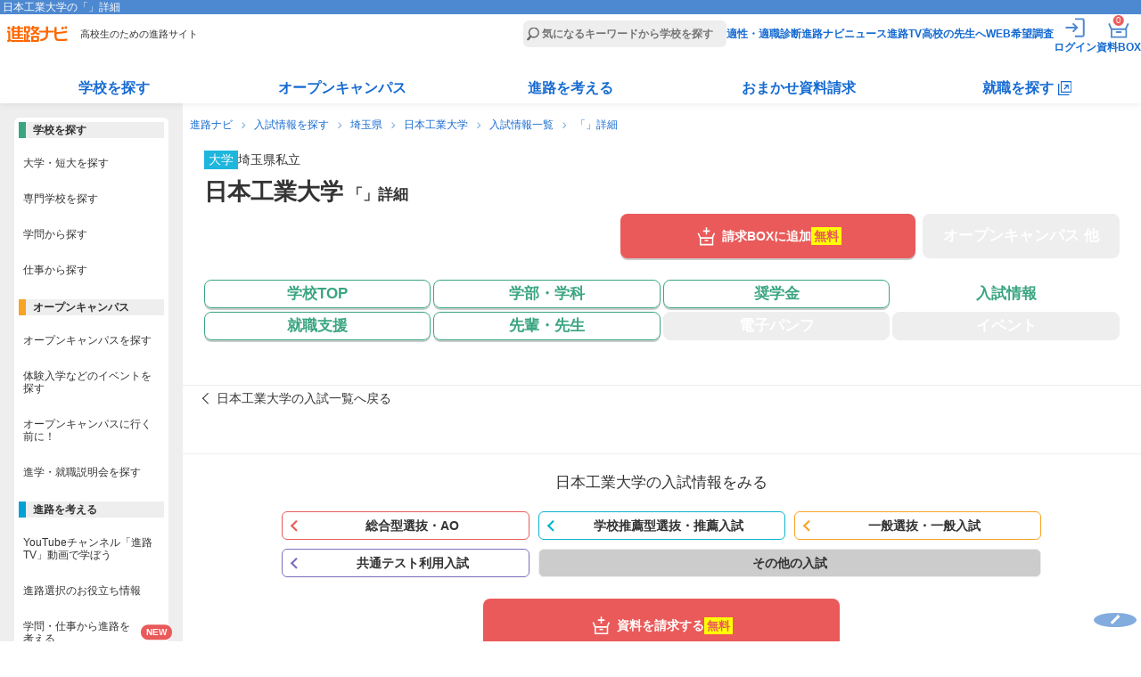

--- FILE ---
content_type: text/html
request_url: https://shinronavi.com/newschool/exam/1124/2688
body_size: 81307
content:
<!DOCTYPE HTML>
<html lang="ja">
<head>
  <meta charset="utf-8">
  <title>日本工業大学の「」詳細 | 進路ナビ</title>
  <meta name="description" content="日本工業大学の「」詳細ページです。">
        <link rel="canonical" href="https://shinronavi.com/newschool/exam/1124">
          <meta name="viewport" content="width=device-width,initial-scale=1">
  <link rel="stylesheet" type="text/css" href="/new/_app/_webroot/css/module/basic.min.css">
  <link rel="stylesheet" type="text/css" href="/new/_app/_webroot/css/module/header_footer.min.css">
  <link rel="stylesheet" type="text/css" href="/new/_app/_webroot/css/module/swiper-bundle.min.css">  <link rel="stylesheet" type="text/css" href="/new/_app/_webroot/css/page/newschool/exam.css?20251114224012"><link rel="stylesheet" type="text/css" href="/new/_app/_webroot/css/page/newschool/common.css?20251114224012">
  <script src="//ajax.googleapis.com/ajax/libs/jquery/1.7.1/jquery.min.js"></script>

    <script src="/new/_app/_webroot/js/news.js"></script>
  <script src="/new/_app/_webroot/js/slidetoggle.js"></script>
  
  <link rel="shortcut icon" type="image/vnd.microsoft.icon" href="/new/_app/_webroot/img/module/all/favicon.ico">
  <link rel="icon" type="image/png" href="/new/_app/_webroot/img/module/all/favicon.png">
  <link rel="apple-touch-icon" href="/new/_app/_webroot/img/module/all/apple-touch-icon.png">
  								<script type="application/ld+json">
								[
									{
											"@context": "http://schema.org",
											"@type": "CollegeOrUniversity",
											"name": "日本工業大学",
											"sameAs": "https://www.nit.ac.jp/",
											"description": "〔実工学教育とは〕
実社会で必要となる知識と技術を同時に学び、現場で活躍する創造的エンジニアを育てることを目的とした「実工学教育」。学生一人ひとりの能力に合わせて基礎知識、理論を学びながら、実験・実習・製図など実践的技術を同時に学び能力を進化させる学修システムで、次世代の実工学技術者を育てます。

〔学びの特色〕
●実習と講義を並行して進めながら理解を深める
日本工業大学独自のデュアルシステムは、1学年から実験・実習・製図などの体験型学修が配置され、技術と理論を併せて学ぶスタイルです。早くから技術と理論、その両方を学ぶことで、工学への興味を高め、ものづくりの実践的な力を伸ばします。ものづくりで直面した課題や疑問は、理論への理解を深化させます。挑戦と試行錯誤を繰り返しながら、実感の伴う学びを重視しています。

●いま、世界が必要としているグリーンテクノロジーを学ぶ
近年、環境問題への注目度がますます高まっています。本学には、風力発電や電気自動車などのグリーンテクノロジーについて深く学び、研究できる場があり、工学のチカラで環境問題を解決できる人材を育成しています。

●データサイエンスプログラム
データサイエンスとは、数学や統計学、機械学習、プログラミング、コンピュータサイエンスなどの理論を活用してデータの分析や解析を行い、業務や経営の効率化といったさまざまな課題の解決を目指す学問です。日本工業大学では高度情報化社会に求められる人材の育成を見据え、全ての学生を対象にデータサイエンスの知識・技術を修得する学部・学科横断プログラムを開設。本プログラムを履修することにより、基礎レベルを超えたデータサイエンティストとしての能力を身につけることができます。

〔豊かな学習環境〕
キャンパスは、最寄り駅まで都心から約40分の便利な立地。全学部の学生が4年間同じキャンパスで、刺激し合いながら学べる環境です。企業でも使われる本格的な実験・実習設備が整っており、学生の「つくる力」を最大限に引き出します。広大なキャンパスには部活動やサークル活動を行う施設も充実しています。 ",
											"slogan": "「夢中が見つかる 工学の総合大学」
国内屈指の最新施設と設備、新たな教育プログラムなど、
情報やデザインなど最先端の工学を幅広く学ぶことができます。",
																					"image":
											{
								"@type": "ImageObject",
								"url": "https://s3-ap-northeast-1.amazonaws.com/license-shinronavi/images/150275/small.jpg"
							},
											"telephone": "0120-250-267",
											"email": "nyu-shi@nit.ac.jp",
											"address": "〒345-8501 埼玉県南埼玉郡宮代町学園台4-1"
									}
											
										
										
								]
							</script>    </head>
<body>
  <!-- Google Tag Manager -->
<noscript><iframe src="//www.googletagmanager.com/ns.html?id=GTM-NF79MV"
height="0" width="0" style="display:none;visibility:hidden"></iframe></noscript>
<script>(function(w,d,s,l,i){w[l]=w[l]||[];w[l].push({'gtm.start':
new Date().getTime(),event:'gtm.js'});var f=d.getElementsByTagName(s)[0],
j=d.createElement(s),dl=l!='dataLayer'?'&l='+l:'';j.async=true;j.src=
'//www.googletagmanager.com/gtm.js?id='+i+dl;f.parentNode.insertBefore(j,f);
})(window,document,'script','dataLayer','GTM-NF79MV');</script>
<!-- End Google Tag Manager -->  <script type="text/javascript" src="//dynamic.criteo.com/js/ld/ld.js?a=97189" async="true"></script>  <div id="wrap" class="cmnBody ">
    <header class="cmnHdr cmnReset">
  <div class="cmnNav">
    <div class="cmnNavtl">
      <h1>日本工業大学の「」詳細</h1>
    </div><!-- /.cmnNavtl -->

    <div class="cmnNavCmn">
      <div class="cmnNavL">
                <p class="siteLogo"><a href="/"><img src="/new/_app/_webroot/img/module/layout/logo_top.svg" alt="進路ナビ" width="69" height="18" loading="eager"></a></p>
                <p class="siteCatch">高校生のための進路サイト</p>
      </div><!-- /.cmnNavL -->

      <div class="cmnNavR">
        <form action="/search/result" accept-charset="utf-8">
          <p class="cmnSearchBar"><input type="search" name="fw" placeholder="気になるキーワードから学校を探す" id="header_menu_freeword"></p>
        </form>
        <nav>
          <script>
            document.body.classList.remove('loggedIn');
            const is_valid_cookie = (name) => {
              const cookie_string = document.cookie;
              if (!cookie_string.includes(`${name}=`)) return false;
              const value = cookie_string.split('; ').find(row => row.startsWith(`${name}=`))?.split('=')[1];
              return value !== '' && value !== null && value !== undefined;
            };

            let is_sesscode_valid = is_valid_cookie('sesscode');

            
            if (is_sesscode_valid) {
              document.body.classList.add('loggedIn');
            }
          </script>
          <ul>
            <li><a href="/shindan/">適性・適職診断</a></li>
            <li><a href="https://shinronavi.com/navinews">進路ナビニュース</a></li>
            <li><a href="/shinrotv/">進路TV</a></li>
            <li><a href="/forteacher/">高校の先生へ</a></li>
            <li><a href="/student/signin" target="_blank" rel="noopener">WEB希望調査</a></li>
            <li class="cmnMenuOut">
              <a href="https://shinronavi.com/mypage/logout">
                <img src="/new/_app/_webroot/img/module/layout/icn_logout_white.svg" alt="ログアウト" width="30" height="30" loading="eager">
                <span class="itemText">ログアウト</span></a>
            </li>
            <li class="cmnMenuIn">
              <a href="https://shinronavi.com/mypage/index" rel="nofollow">
                <img src="/new/_app/_webroot/img/module/layout/icn_login_white.svg" alt="ログイン" width="30" height="30" loading="eager">
                <span class="itemText">ログイン</span></a>
            </li>
            <li class="cmnMenuMy">
              <a href="https://shinronavi.com/mypage/index" rel="nofollow">
                <img src="/new/_app/_webroot/img/module/layout/icn_mypage_white.svg" alt="マイページを見る" width="30" height="30" loading="eager">
                <span class="itemText">マイページ</span></a>
            </li>
            <li class="cmnMenuBox">
              <a href="/box/index">
                <img src="/new/_app/_webroot/img/module/layout/icn_pump_white.svg" alt="資料請求BOXを見る" width="30" height="30" loading="eager">
                <span class="itemText">資料BOX</span>
                <span class="commonBadge">0</span></a>
            </li>
            <li class="cmnMenuBtn" id="gtm_menu_menu-sp"><span></span></li>
          </ul>
        </nav>
      </div><!-- /.cmnNavR -->
                              </div><!-- /.cmnNavCmn -->

    <div class="cmnNavBtm">
      <nav>
        <ul class="cmnNavBtmList">
          <li>
            <dl>
              <dt class=""><a href="/search/result">学校を探す</a></dt>
              <div class="cmnNavMore">
                <dd><a href="/search/?srh=daitan"><span class="keikouPen">大学・短大を探す</span></a></dd>
                <dd><a href="/search/?srh=senmon"><span class="keikouPen">専門学校を探す</span></a></dd>
                <dd><a href="/search/gakumon"><span class="keikouPen">学問から探す</span></a></dd>
                <dd><a href="/search/shigoto"><span class="keikouPen">仕事から探す</span></a></dd>
              </div>
            </dl>
          </li>
          <li>
            <dl>
              <dt class=""><a href="/search/?srh=e"><span class="keikouPen">オープンキャンパス</span></a></dt>
              <div class="cmnNavMore">
                <dd><a href="/search/?srh=e"><span class="keikouPen">オープンキャンパスを探す</span></a></dd>
                                <dd><a href="/newcolumn/oc/matome"><span class="keikouPen">オープンキャンパス解説</span></a></dd>
                <dd><a href="/guidance/"><span class="keikouPen">進学・就職説明会を探す</span></a></dd>
              </div>
            </dl>
          </li>
          <li>
            <dl>
              <dt class=""><a href="/newcolumn/">進路を考える</a></dt>
              <div class="cmnNavMore">
                <dd><a href="/shinrotv/kuraberu"><span class="keikouPen">進路TV</span></a></dd>
                <dd><a href="/newcolumn/"><span class="keikouPen">お役立ち情報</span></a></dd>
                <dd><a href="/study_tips/"><span class="keikouPen">学問・仕事から進路を考える</span></a></dd>
                <dd><a href="/special/"><span class="keikouPen">テーマ別学校特集</span></a></dd>
                <dd><a href="/newadvise/"><span class="keikouPen">みんなの進路相談</span></a></dd>
                <dd><a href="/job/"><span class="keikouPen">お仕事調査隊</span></a></dd>
                <dd><a href="/book/"><span class="keikouPen">進路・進学ガイドブック</span></a></dd>
              </div>
            </dl>
          </li>
          <li>
            <dl>
              <dt class=""><a href="/omakase/">おまかせ資料請求</a></dt>
              <div class="cmnNavMore">
                <dd><a href="/omakase/select"><span class="keikouPen">おまかせ資料請求とは</span></a></dd>
                <dd><a href="/lp/guidebook"><span class="keikouPen">資料請求キャンペーン</span></a></dd>
              </div>
            </dl>
          </li>
          <li>
            <dl class="corp">
              <dt class=""><a href="/searchcorp/" target="_blank"><span>就職を探す</span></a></dt>
              <div class="cmnNavMore">
                <dd><a href="/searchcorp/" target="_blank"><span class="keikouPen">仕事から探す</span></a></dd>
                <dd><a href="/searchcorp/#chcorp_eria" target="_blank"><span class="keikouPen">エリアから探す</span></a></dd>
                <!--<dd><a href="/newcolumn/job/voc"><span class="keikouPen">高校生の仕事選び</span></a></dd>-->
                <dd><a href="/jobnavi/jobvote" target="_blank"><span class="keikouPen">求人票の見方</span></a></dd>
                <dd><a href="/jobnavi/interview" target="_blank"><span class="keikouPen">面接対策</span></a></dd>
                <dd><a href="/jobnavi/resume" target="_blank"><span class="keikouPen">履歴書の書き方</span></a></dd>
              </div>
            </dl>
          </li>
        </ul>
      </nav>
    </div><!-- /.cmnNavBtm -->
  </div><!-- /.cmnNav -->
</header>    <main class="cmnCnt">
              <ul class="panNavi">
                                    <li><a href="/">進路ナビ</a></li>
                                                <li><a href="/search/?srh=n">入試情報を探す</a></li>
                                                <li><a href="/search/result?srh=n&amp;sk[]=C&amp;sk[]=D&amp;sk[]=E&amp;pref[]=11">埼玉県</a></li>
                                                <li><a href="/newschool/index/1124">日本工業大学</a></li>
                                                <li><a href="/newschool/exam_top/1124">入試情報一覧</a></li>
                                                <li>「」詳細</li>
                              </ul>
      
            <article class="newSchool scExam">
	<div class="scHead">
		<div class="scMainTtl">
  <ul class="prefList">
    <li class="cate cate_11">大学</li>
    <li>埼玉県</li>
    <li>私立</li>
  </ul>

  <div class="inner">
    <div>
      <h2>日本工業大学<span class="actionTtl">&nbsp;「」詳細</span></h2>
          </div>
    <div class="saveSchoolBtnWrap">
      <form name="formLogin" method="POST" action="/mypage/login">
      <input type="hidden" name="referer" value="https://shinronavi.com/newschool/exam/1124">
      <input type="hidden" name="data_code" value="1124">
      <p class="saveSchoolBtn"><input type="submit" id="favorite_submit"><label for="favorite_submit"><span>お気に入り</span></label></p>
    </form>
  </div>  </div><!-- /.inner -->

  </div><!-- /.scMainTtl -->		<div class="scBtns">
  <div class="scMainBtn ">
      <div class="addBoxBtnWrap">
                  <p class="addBoxBtn">
          <a href="/box/toggle/1124" class="getPamph fee" data-code="1124">
            <span class="icon">請求BOXに追加</span>
            <span class="free">無料</span>          </a>
        </p>
          </div><!-- /.addBoxBtnWrap -->
               
    <p class="opBtn off"><span class="icon"><span class="linefeed">オープン</span><span class="linefeed">キャンパス&nbsp;他</span></span></p>
  </div><!--/.scMainBtn-->
  <nav>
  <ul class="scGloMenu">
    <li class="top ">
      <a href="/newschool/index/1124" class="inner">
        <span class="icon">学校TOP</span>
      </a>
    </li>
    <li class="course ">
      <a href="/newschool/course_top/1124" class="inner">        <span class="icon"><span class="linefeed">学部・</span><span class="linefeed">学科</span></span>
        </a>    </li>
    <li class="scholarship ">
      <a href="/newschool/scholarship/1124" class="inner">          <span class="icon">奨学金</span>
          </a>    </li>
    <li class="exam on">
      <a href="/newschool/exam_top/1124" class="inner">          <span class="icon">入試情報</span>
          </a>    </li>
    <li class="job ">
      <a href="/newschool/job/1124" class="inner">          <span class="icon">就職支援</span>
          </a>    </li>
    <li class="teacher ">
      <a href="/newschool/teacher/1124" class="inner">          <span class="icon"><span class="linefeed">先輩・</span><span class="linefeed">先生</span></span>
          </a>    </li>
    <li class="pump off">
      <span class="inner">          <span class="icon"><span class="linefeed">電子</span><span class="linefeed">パンフ</span></span>
          </span>    </li>
    <li class="event off">
      <span class="inner">          <span class="icon">イベント</span>
          </span>    </li>
  </ul>
</nav></div><!--/.scBtns-->	</div><!--/.scHead-->

	<div class="scCnt">
		<section class="itemType_ scExamList scSec">
			<div class="pageTtl">
				<p class="typeName"><span></span></p>
        <h2><span></span></h2>
      </div><!--/.pageTtl -->

			<div id="" class="prevPageLink">
				<p><a href="/newschool/exam_top/1124"><span>日本工業大学の入試一覧へ戻る</span></a></p>
			</div><!--/.prevPageLink -->

			<dl>
				
				
				
				
				
				
				
				
				
				
				
							</dl>
			<div class="inPageLinks">
				<h3><span>日本工業大学の入試情報をみる</span></h3>
				<ul>
																<li>
															<a class="itemType_1" href="/newschool/exam_top/1124#school_exam_1">総合型選抜・AO</a>
													</li>
																	<li>
															<a class="itemType_2" href="/newschool/exam_top/1124#school_exam_2">学校推薦型選抜・推薦入試</a>
													</li>
																	<li>
															<a class="itemType_3" href="/newschool/exam_top/1124#school_exam_3">一般選抜・一般入試</a>
													</li>
																	<li>
															<a class="itemType_4" href="/newschool/exam_top/1124#school_exam_4">共通テスト利用入試</a>
													</li>
																	<li>
															<span>その他の入試</span>
													</li>
															</ul>
				<div class="bigBtn scSec">
				  <div class="addBoxBtnWrap">
                  <p class="addBoxBtn">
          <a href="/box/toggle/1124" class="getPamph fee" data-code="1124">
            <span class="icon">資料を請求する</span>
            <span class="free">無料</span>          </a>
        </p>
          </div><!-- /.addBoxBtnWrap -->
  				</div>
				<div id="" class="prevPageLink ">
					<p><a href="/newschool/exam_top/1124"><span>日本工業大学の入試一覧へ戻る</span></a></p>
				</div>
			</div><!--/.inPageLinks -->
		</section>
	</div><!--/.scCnt-->

	
  <section class="scColumn">
    <hgroup>
      <h3>頑張れ受験生！受験対策コラム</h3>
      <p>入試の基礎知識に面接対策、小論文の書き方など受験に役立つ情報をご紹介します。</p>
    </hgroup>

    <div class="inner">
      <ul class="scColumnList">
        <li>
          <a href="/newcolumn/ao">
            <figure><img src="/new/_app/_webroot/img/page/default/bnr_oyakudachi_ao.png" alt="総合型選抜・AO入試必勝法" width="200" height="150" loading="lazy"></figure>
            <div class="itemContent">
              <h4 class="itemTitle">総合型選抜・AO入試必勝法</h4>
              <p class="itemText">選考方法・受験対策などAO入試で合格するためのコツをお教えします！</p>
              <p class="link"><span>続きを見る</span></p>
            </div><!--/.itemContent -->
          </a>
        </li>
        <li>
          <a href="/newcolumn/motive">
            <figure><img src="/new/_app/_webroot/img/page/default/bnr_oyakudachi_motive.png" alt="「志望理由書」の書き方" width="200" height="150" loading="lazy"></figure>
            <div class="itemContent">
              <h4 class="itemTitle">「志望理由書」の書き方</h4>
              <p class="itemText">志望理由書は自分の強みをアピールできる、志望理由書の役割や例文、書き方やテクニックについて詳しくご紹介します。</p>
              <p class="link"><span>続きを見る</span></p>
            </div><!--/.itemContent -->
          </a>
        </li>
      </ul>
      <div class="bigBtn">
          <div class="addBoxBtnWrap">
                  <p class="addBoxBtn">
          <a href="/box/toggle/1124" class="getPamph fee" data-code="1124">
            <span class="icon">入試の詳しい資料を請求する</span>
            <span class="free">無料</span>          </a>
        </p>
          </div><!-- /.addBoxBtnWrap -->
        </div><!--/.bigBtn -->
    </div><!--/.inner -->

    <p class="moreLink"><a href="/newcolumn/#test">「受験対策」記事の一覧を見る</a></p>
  </section>


  <div class="newSchSide">
          <section>
        <h3>この学校を見ている人は、こちらも見ています</h3>
                <ul class="scThmbList">
                                <li>
              <a href="/newschool/index/1149">
                <figure>
                                      <img src="https://s3-ap-northeast-1.amazonaws.com/license-shinronavi/images/137234/small.jpg" alt="帝京平成大学" width="120" height="80">
                                  </figure>
                <ul class="attribute">
                  <li class="cateName cate_11">大学</li>
                  <li class="prefName">東京都</li>
                </ul>
                <p class="photoName">帝京平成大学</p>
              </a>
            </li>
                      <li>
              <a href="/newschool/index/1261">
                <figure>
                                      <img src="https://s3-ap-northeast-1.amazonaws.com/license-shinronavi/images/148384/small.jpg" alt="武蔵大学" width="120" height="80">
                                  </figure>
                <ul class="attribute">
                  <li class="cateName cate_11">大学</li>
                  <li class="prefName">東京都</li>
                </ul>
                <p class="photoName">武蔵大学</p>
              </a>
            </li>
                      <li>
              <a href="/newschool/index/1157">
                <figure>
                                      <img src="https://s3-ap-northeast-1.amazonaws.com/license-shinronavi/images/102838/small.jpg" alt="亜細亜大学" width="120" height="80">
                                  </figure>
                <ul class="attribute">
                  <li class="cateName cate_11">大学</li>
                  <li class="prefName">東京都</li>
                </ul>
                <p class="photoName">亜細亜大学</p>
              </a>
            </li>
                      <li>
              <a href="/newschool/index/1133">
                <figure>
                                      <img src="https://s3-ap-northeast-1.amazonaws.com/license-shinronavi/images/112222/small.jpg" alt="江戸川大学" width="120" height="80">
                                  </figure>
                <ul class="attribute">
                  <li class="cateName cate_11">大学</li>
                  <li class="prefName">千葉県</li>
                </ul>
                <p class="photoName">江戸川大学</p>
              </a>
            </li>
                      <li>
              <a href="/newschool/index/1151">
                <figure>
                                      <img src="https://s3-ap-northeast-1.amazonaws.com/license-shinronavi/images/19196/small.jpg" alt="東京情報大学" width="120" height="80">
                                  </figure>
                <ul class="attribute">
                  <li class="cateName cate_11">大学</li>
                  <li class="prefName">千葉県</li>
                </ul>
                <p class="photoName">東京情報大学</p>
              </a>
            </li>
                  </ul>
      </section>
    
          <section>
        <h3>最近見た学校</h3>
        <ul class="scThmbList">
                      <li>
              <a href="/newschool/index/1124">
                <figure>
                                      <img src="https://s3-ap-northeast-1.amazonaws.com/license-shinronavi/images/150275/small.jpg" alt="日本工業大学" width="120" height="80">
                                  </figure>
                <ul class="attribute">
                  <li class="cateName cate_11">大学</li>
                  <li class="prefName">埼玉県</li>
                </ul>
                <p class="photoName">日本工業大学</p>
              </a>
            </li>
                  </ul>
      </section>
      </div><!-- /.newSchSide -->

<div class="scFoot">
  <div class="scBtns">
    <div class="scMainBtn ">
        <div class="addBoxBtnWrap">
                  <p class="addBoxBtn">
          <a href="/box/toggle/1124" class="getPamph fee" data-code="1124">
            <span class="icon">請求BOXに追加</span>
            <span class="free">無料</span>          </a>
        </p>
          </div><!-- /.addBoxBtnWrap -->
        <div class="saveSchoolBtnWrap">
      <form name="formLogin" method="POST" action="/mypage/login">
      <input type="hidden" name="referer" value="https://shinronavi.com/newschool/exam/1124">
      <input type="hidden" name="data_code" value="1124">
      <p class="saveSchoolBtn"><input type="submit" id="favorite_submit"><label for="favorite_submit"><span>お気に入り</span></label></p>
    </form>
  </div>    </div><!--/.scMainBtn-->
    <nav>
  <ul class="scGloMenu">
    <li class="top ">
      <a href="/newschool/index/1124" class="inner">
        <span class="icon">学校TOP</span>
      </a>
    </li>
    <li class="course ">
      <a href="/newschool/course_top/1124" class="inner">        <span class="icon"><span class="linefeed">学部・</span><span class="linefeed">学科</span></span>
        </a>    </li>
    <li class="scholarship ">
      <a href="/newschool/scholarship/1124" class="inner">          <span class="icon">奨学金</span>
          </a>    </li>
    <li class="exam on">
      <a href="/newschool/exam_top/1124" class="inner">          <span class="icon">入試情報</span>
          </a>    </li>
    <li class="job ">
      <a href="/newschool/job/1124" class="inner">          <span class="icon">就職支援</span>
          </a>    </li>
    <li class="teacher ">
      <a href="/newschool/teacher/1124" class="inner">          <span class="icon"><span class="linefeed">先輩・</span><span class="linefeed">先生</span></span>
          </a>    </li>
    <li class="pump off">
      <span class="inner">          <span class="icon"><span class="linefeed">電子</span><span class="linefeed">パンフ</span></span>
          </span>    </li>
    <li class="event off">
      <span class="inner">          <span class="icon">イベント</span>
          </span>    </li>
  </ul>
</nav>  </div><!--/.scBtns -->
</div><!--/.scFoot -->


<div class="scSearch">
  <h3>関連キーワードを選択して学校を探す</h3>
    <div class="inner">
    <form action="/search/result" accept-charset="utf-8">
      <div>
        <h4 class="scKind">学校の種類</h4>
        <ul>
                      <li><input type="checkbox" name="sk[]" id="sk_test" value="A" checked="checked"><label for="sk_test">大学</label></li>
                              </ul>
      </div>

              <div>
          <h4 class="scArea">エリア・都道府県</h4>
          <ul>
                                                            <li><input type="checkbox" name="pref[]" id="area_14" value="14" checked="checked"><label for="area_14">神奈川県</label></li>
                                                    <li><input type="checkbox" name="pref[]" id="area_13" value="13" checked="checked"><label for="area_13">東京都</label></li>
                                                    <li><input type="checkbox" name="pref[]" id="area_12" value="12" checked="checked"><label for="area_12">千葉県</label></li>
                                                    <li><input type="checkbox" name="pref[]" id="area_11" value="11" checked="checked"><label for="area_11">埼玉県</label></li>
                                                                      </ul>
        </div>
      
              <div>
          <h4 class="scFields">学びたい分野</h4>
          <ul>
                          <li><input type="checkbox" name="fld[]" id="fld_Q-306" value="Q-306" checked="checked"><label for="fld_Q-306">デザイン学</label></li>
                                        <li><input type="checkbox" name="fld[]" id="fld_S-407" value="S-407" checked="checked"><label for="fld_S-407">機械工学</label></li>
                                        <li><input type="checkbox" name="fld[]" id="fld_S-416" value="S-416" checked="checked"><label for="fld_S-416">材料工学</label></li>
                                        <li><input type="checkbox" name="fld[]" id="fld_S-430" value="S-430" checked="checked"><label for="fld_S-430">応用物理学</label></li>
                                        <li><input type="checkbox" name="fld[]" id="fld_S-422" value="S-422" checked="checked"><label for="fld_S-422">生物工学・バイオテクノロジー</label></li>
                                        <li><input type="checkbox" name="fld[]" id="fld_S-431" value="S-431" checked="checked"><label for="fld_S-431">応用化学</label></li>
                                        <li><input type="checkbox" name="fld[]" id="fld_S-409" value="S-409" checked="checked"><label for="fld_S-409">電気･電子工学</label></li>
                                        <li><input type="checkbox" name="fld[]" id="fld_S-410" value="S-410" checked="checked"><label for="fld_S-410">情報工学</label></li>
                                        <li><input type="checkbox" name="fld[]" id="fld_Q-312" value="Q-312" checked="checked"><label for="fld_Q-312">ＣＧ・ＷＥＢデザイン</label></li>
                                        <li><input type="checkbox" name="fld[]" id="fld_L-224" value="L-224" checked="checked"><label for="fld_L-224">メディア学</label></li>
                                        <li><input type="checkbox" name="fld[]" id="fld_S-438" value="S-438" checked="checked"><label for="fld_S-438">AI</label></li>
                                        <li><input type="checkbox" name="fld[]" id="fld_S-413" value="S-413" checked="checked"><label for="fld_S-413">建築学､土木工学</label></li>
                                        <li><input type="checkbox" name="fld[]" id="fld_Q-310" value="Q-310" checked="checked"><label for="fld_Q-310">建築･インテリアデザイン</label></li>
                                        <li><input type="checkbox" name="fld[]" id="fld_Q-313" value="Q-313" checked="checked"><label for="fld_Q-313">文化財修理</label></li>
                                        <li><input type="checkbox" name="fld[]" id="fld_P-111" value="P-111" checked="checked"><label for="fld_P-111">住居学</label></li>
                                    </ul>
        </div>
            <p class="btnGreen">
        <input type="submit" value="この条件の学校を見る" id="input_btn_submit">
        <label for="input_btn_submit"><span>この条件の学校を見る</span></label>
      </p>
    </form>
  </div>
</div>
<!--/.scSearch -->



<div id="" class="omakaseShiryouPR">
  <div class="inner">
    <p class="oksTitle"><span>おまかせ資料請求で<br>無料プレゼント</span></p>
    <figure class="oksThmb">
    <img src="/new/_app/_webroot/img/module/layout/thm_book_09.jpg" alt="おまかせ資料 無料プレゼント">
    <img src="/new/_app/_webroot/img/module/layout/thm_book_10.jpg" alt="おまかせ資料 無料プレゼント">
    </figure>
    <p class="oksText">「どの学校を選べばいいかわからない…」「行きたい学校が決まらない…」そんな学校選びに迷っている高校生へ<br>「興味のある分野」「通学希望エリア」をえらぶだけで、進路アドバイザーがおすすめする学校の資料をお届けします(無料）！</p>

    <div class="oksCheckList">
      <p class="oksCheckListTitle">「かんたん<span>3</span>STEP」で完結！</p>
      <ol>
        <li><span>学校の種類と気になる分野・系統を選択</span></li>
        <li><span>通学希望エリアを選択</span></li>
        <li><span>送付先を入力</span></li>
      </ol>

      <p class="oksCheckListP"><span></span></p>
    </div>
    
    <p class="oksPresent">今なら人気のガイドブックを<br><span>無料プレゼント中！</span></p>
    <p class="oksLinkBtn"><a href="/omakase/select">資料請求する</a></p>
  </div>
</div><!-- /.omakaseShiryouPR -->


<div class="addPopup popupBox">
	<div class="closeBtn"></div>
	<aside class="popupInner">
		<div class="addPopupTitle">
			<span class="cartIcon">
				<span class="cartBadge">+1</span></span>
			<p>「日本工業大学」の資料を請求BOXに追加しました。</p>
		</div>
		<p class="addPopupText"><a href="/box/index">
				<span class="free">無料</span>
								日本工業大学<span class="doneBox">追加済み</span></a></p>

		<form action="/box/panph_ikkatsu" method="post" id="box">
							<div class="itemLook">
					<p class="scLookTitle">この学校を見ている人は、こちらも見ています</p>
					<p class="allCheck">表示中の大学を全て選択する</p>
					<script>
						document.addEventListener("DOMContentLoaded", () => {
							if (document.querySelectorAll('.scLookList .itemCardLeft input[type="checkbox"]:disabled').length >= 5) {
								document.querySelector('.itemLook .allCheck').remove();
							}
						});
					</script>
					<ul class="scLookList">
						
																																		<li>
									<input type="checkbox" name="c1[]" id="checkbox_1149" value="1149" >
									<label for="checkbox_1149" class="itemCardLeft">
																					<p class="scLookListName">
																									<span class="free">無料</span>
																																		帝京平成大学											</p>
									</label>
									<div class="itemCardRight">
										<div class="saveSchoolBtnWrap">
																							<form name="formLogin" method="POST" action="/mypage/login">
													<input type="hidden" name="referer" value="https://shinronavi.com/newschool/exam/1124">
													<input type="hidden" name="data_code" value="1149">
													<p class="saveSchoolBtn"><input type="submit" id="favorite_submit" form="fav" data-code="1149">
														<label for="favorite_submit" class="saveSchoolBtnInner"><span>お気に入り</span></label>
													</p>
												</form>
																					</div>
									</div><!-- /.itemCardRight -->
								</li>
																																			<li>
									<input type="checkbox" name="c1[]" id="checkbox_1261" value="1261" >
									<label for="checkbox_1261" class="itemCardLeft">
																					<p class="scLookListName">
																									<span class="free">無料</span>
																																		武蔵大学											</p>
									</label>
									<div class="itemCardRight">
										<div class="saveSchoolBtnWrap">
																							<form name="formLogin" method="POST" action="/mypage/login">
													<input type="hidden" name="referer" value="https://shinronavi.com/newschool/exam/1124">
													<input type="hidden" name="data_code" value="1261">
													<p class="saveSchoolBtn"><input type="submit" id="favorite_submit" form="fav" data-code="1261">
														<label for="favorite_submit" class="saveSchoolBtnInner"><span>お気に入り</span></label>
													</p>
												</form>
																					</div>
									</div><!-- /.itemCardRight -->
								</li>
																																			<li>
									<input type="checkbox" name="c1[]" id="checkbox_1157" value="1157" >
									<label for="checkbox_1157" class="itemCardLeft">
																					<p class="scLookListName">
																									<span class="free">無料</span>
																																		亜細亜大学											</p>
									</label>
									<div class="itemCardRight">
										<div class="saveSchoolBtnWrap">
																							<form name="formLogin" method="POST" action="/mypage/login">
													<input type="hidden" name="referer" value="https://shinronavi.com/newschool/exam/1124">
													<input type="hidden" name="data_code" value="1157">
													<p class="saveSchoolBtn"><input type="submit" id="favorite_submit" form="fav" data-code="1157">
														<label for="favorite_submit" class="saveSchoolBtnInner"><span>お気に入り</span></label>
													</p>
												</form>
																					</div>
									</div><!-- /.itemCardRight -->
								</li>
																																			<li>
									<input type="checkbox" name="c1[]" id="checkbox_1133" value="1133" >
									<label for="checkbox_1133" class="itemCardLeft">
																					<p class="scLookListName">
																									<span class="free">無料</span>
																																		江戸川大学											</p>
									</label>
									<div class="itemCardRight">
										<div class="saveSchoolBtnWrap">
																							<form name="formLogin" method="POST" action="/mypage/login">
													<input type="hidden" name="referer" value="https://shinronavi.com/newschool/exam/1124">
													<input type="hidden" name="data_code" value="1133">
													<p class="saveSchoolBtn"><input type="submit" id="favorite_submit" form="fav" data-code="1133">
														<label for="favorite_submit" class="saveSchoolBtnInner"><span>お気に入り</span></label>
													</p>
												</form>
																					</div>
									</div><!-- /.itemCardRight -->
								</li>
																																			<li>
									<input type="checkbox" name="c1[]" id="checkbox_1151" value="1151" >
									<label for="checkbox_1151" class="itemCardLeft">
																					<p class="scLookListName">
																									<span class="free">無料</span>
																																		東京情報大学											</p>
									</label>
									<div class="itemCardRight">
										<div class="saveSchoolBtnWrap">
																							<form name="formLogin" method="POST" action="/mypage/login">
													<input type="hidden" name="referer" value="https://shinronavi.com/newschool/exam/1124">
													<input type="hidden" name="data_code" value="1151">
													<p class="saveSchoolBtn"><input type="submit" id="favorite_submit" form="fav" data-code="1151">
														<label for="favorite_submit" class="saveSchoolBtnInner"><span>お気に入り</span></label>
													</p>
												</form>
																					</div>
									</div><!-- /.itemCardRight -->
								</li>
																		</ul>
					<p class="saveSchoolNotice">お気に入りに追加しました！</p>
				</div><!-- /.itemLook -->
			
			<ul class="itemBottom">
				<li class="addLink"><input type="submit" id="send_box" value="資料請求へ進む" form="box"><label for="send_box"><span class="icon">資料請求へ進む</span></label></li>
				<li class="returnPage"><span>学校ページに戻る</span></li>
			</ul>
		</form>
	</aside><!-- /.popupInner -->
</div><!-- /.addPopup -->

<div class="savePopup popupBox" data-code="">
	<div class="closeBtn"></div>
	<aside class="popupInner">
		<div class="saveThmb">
			<p class="saveTitle"><span>「日本工業大学」</span>をお気に入り登録しました。</p>
							<figure><img src="https://s3-ap-northeast-1.amazonaws.com/license-shinronavi/images/150275/small.jpg" alt="日本工業大学" width="120" height="90"></figure>
						<div>
				<p class="addBoxHosoku">この学校の資料、資料請求できます！</p>
					  <div class="addBoxBtnWrap">
                  <p class="addBoxBtn">
          <a href="/box/toggle/1124" class="getPamph fee" data-code="1124">
            <span class="icon">請求BOXに追加</span>
            <span class="free">無料</span>          </a>
        </p>
          </div><!-- /.addBoxBtnWrap -->
  							</div>
			<p class="saveText">お気に入りの学校は<a href="https://shinronavi.com/mypage/index" rel="nofollow">マイページ</a>からご覧いただけます。
			</p>
		</div><!-- /.saveThmb -->

					<div class="newSchSide">
				<section>
					<h3>最近見た学校</h3>
					<ul class="scThmbList">
													<li>
								<a href="/newschool/index/1124">
									<figure>
																					<img src="https://s3-ap-northeast-1.amazonaws.com/license-shinronavi/images/150275/small.jpg" alt="日本工業大学" width="120" height="80">
																			</figure>
									<ul class="attribute">
										<li class="cateName cate_11">大学</li>
										<li class="prefName">埼玉県</li>
									</ul>
									<p class="photoName">日本工業大学</p>
								</a>
							</li>
											</ul>
				</section>
			</div><!-- /.newSchSide -->
			</aside><!-- /.popupInner -->
</div><!-- /.savePopup --></article>

<script>
	window.dataLayer = window.dataLayer || [];
	dataLayer.push({ ecommerce: null });
	dataLayer.push({
		event: "view_item",
		ecommerce: {
			items: [{
				item_name: "1124",
				price: 2000,
				item_brand: "box",
				item_category: "exam",
				
				item_list_name: "newschool",
				quantity: 1
			}]
		}
	});
</script>    </main><!-- /.cmnCnt -->
        
<div id="cmn_menus" class="cmnMenus cmnReset">
                    <ul class="cmnMenu">
          <li><a href="/" id="gtm_menu_home"><img src="/new/_app/_webroot/img/module/layout/icn_home.svg" width="30" height="30" alt="サイトTOPへ戻る" loading="eager"><span>TOP</span></a></li>
          <li><a href="https://shinronavi.com/mypage/index" rel="nofollow" id="gtm_menu_mypage"><img src="/new/_app/_webroot/img/module/layout/icn_mypage.svg" width="30" height="30" alt="マイページを見る" loading="eager"><span>マイページ</span></a></li>
          <li><a href="/omakase/select" id="gtm_menu_omakase_sp"><span class="txt01">無料！</span><span class="txt02">大学・短大・専門</span><span class="txt03">おまかせ資料請求</span></a></li>
          <li><a href="/search/" id="gtm_menu_search"><img src="/new/_app/_webroot/img/module/layout/icn_search.svg" width="30" height="30" alt="学校を探す" loading="eager"><span>学校検索</span></a></li>
          <li><a href="/box/index" id="gtm_menu_box"><img src="/new/_app/_webroot/img/module/layout/icn_pump.svg" width="30" height="30" alt="資料請求BOXを見る" loading="eager"><span class="commonBadge">0</span><span>資料BOX</span></a></li>
        </ul>
            
  <div class="cmnNav">
    <nav>
      <div class="hrNav">
        <ul class="hrTabs">
          <li class="cmnNavSc on">学校を探す</li>
          <li class="cmnNavOc">オープンキャンパス</li>
          <li class="cmnNavSr">進路を考える</li>
          <li class="cmnNavSS">就職を探す</li>
        </ul>
        <div class="canSrlY">
          <ul class="hrLists">
            <li class="cmnNavSc">
              <dl>
                <dt>学校を探す</dt>
                <dd><a href="/search/?srh=daitan"><span class="keikouPen">大学・短大を探す</span></a></dd>
                <dd><a href="/search/?srh=senmon"><span class="keikouPen">専門学校を探す</span></a></dd>
                <dd><a href="/search/gakumon"><span class="keikouPen">学問から探す</span></a></dd>
                <dd><a href="/search/shigoto"><span class="keikouPen">仕事から探す</span></a></dd>
                <dd class="cmnNavScBar">
                  <form action="/search/result" accept-charset="utf-8">
                    <p class="cmnNavScBarTtl">気になるキーワードから学校を探す</p>
                    <p class="cmnNavScBarTxt"><input type="search" name="fw" placeholder="美容 専門学校 地域 学校名など" id="slide_menu_freeword"></p>
                  </form>
                </dd>
              </dl>
            </li>
            <li class="cmnNavOc">
              <dl>
                <dt>オープンキャンパス</dt>
                <dd><a href="/search/?srh=e"><span class="keikouPen">オープンキャンパスを探す</span></a></dd>
                <dd><a href="/search/?srh=e#other_event"><span class="keikouPen">体験入学などのイベントを探す</span> </a></dd>
                <dd><a href="/newcolumn/oc/matome"><span class="keikouPen">オープンキャンパスに行く前に！</span></a></dd>
                <dd><a href="/guidance/"><span class="keikouPen">進学・就職説明会を探す</span></a></dd>
              </dl>
                          </li>
            <li class="cmnNavSr">
              <dl>
                <dt>進路を考える</dt>
                <dd><a href="/shinrotv/"><span class="keikouPen">YouTubeチャンネル「進路TV」動画で学ぼう</span></a></dd>
                <dd><a href="/newcolumn/"><span class="keikouPen">進路選択のお役立ち情報</span></span></a></dd>
                <dd><a href="/study_tips/"><span class="itsNew"><span class="keikouPen">学問・仕事から進路を考える</span></a></dd>
                <dd><a href="/special/"><span class="keikouPen">テーマ別学校特集</span></span></a></dd>
                <dd><a href="/newadvise/"><span class="keikouPen">みんなの進路相談</span></a></dd>
                <dd><a href="/job/"><span class="itsNew"><span class="keikouPen">お仕事調査隊</span></a></dd>
                <dd><a href="/book/"><span class="keikouPen">進路・進学ガイドブック</span></a></dd>
                <dd><a href="/community/"><span class="keikouPen">くちコミュニティ</span></a></dd>
              </dl>
            </li>
            <li class="cmnNavOm">
              <dl>
                <dt>おまかせ資料請求</dt>
                <dd><a href="/omakase/select"><span class="keikouPen">おまかせ資料請求</span></a></dd>
                <dd><a href="/lp/guidebook"><span class="keikouPen">資料請求プレゼントキャンペーン</span></a></dd>
              </dl>
            </li>
            <li class="cmnNavSS">
              <dl>
                <dt>就職を探す</dt>
                <dd><a href="/searchcorp/" target="_blank"><span class="keikouPen">仕事から探す</span></a></dd>
                <dd><a href="/searchcorp/#chcorp_eria" target="_blank"><span class="keikouPen">エリアから探す</span></a></dd>
                <!--<dd><a href="/newcolumn/job/voc">高校生の仕事選び</a></dd>-->
                <dd><a href="/jobnavi/jobvote" target="_blank"><span class="keikouPen">求人票の見方</span></a></dd>
                <dd><a href="/jobnavi/resume" target="_blank"><span class="keikouPen">履歴書の書き方</span></a></dd>
                <dd><a href="/jobnavi/interview" target="_blank"><span class="keikouPen">面接対策</span></a></dd>
              </dl>
            </li>
            <li class="other">
              <dl>
                <dt>その他</dt>
                <dd><a href="/forteacher/"><span class="keikouPen">高校の先生へ</span></a></dd>
                <dd><a href="/newcolumn/parents"><span class="keikouPen">保護者の方へ</span></a></dd>
                <dd><a href="/student/signin" target="_blank" rel="noopener"><span class="keikouPen">進路希望調査ログイン</span></a></dd>
                <dd><a href="/sitemap/"><span class="keikouPen">サイトマップ</span></a></dd>
              </dl>
            </li>
          </ul>
          <ul class="vrLists">
                          <li class="spBnr yokonaga">
                <div class="adLinks">
                  <p class="spBnrTtl"><span class="icnPR">PICK&nbsp;UP</span></p>
                  <div class="adSlider swiper chotto">
                    <ul class="swiper-wrapper">
          <li class='swiper-slide'>
            <a href='/logredirect/banner.php?yid=11738&id=602&sid=8425'>
              <figure>
                <img src='/img/Sponsor/banner/26_cm_8425_kako.jpg' alt='カコトリミングスクール' width='120' height='80' loading='lazy'>
              </figure>
              <div>
                <ul class='attribute'>
                  <li class='cateName cate_17'>専門教育機関</li>
                  <li class='prefName'>東京都</li>
                </ul>
                <p class='photoName'>カコトリミングスクール</p>
                <p class='bannerText'>250頭の校内犬と学べる｜町田駅徒歩5分</p>
              </div>
            </a>
          </li>
          <li class='swiper-slide'>
            <a href='/logredirect/banner.php?yid=11738&id=564&sid=4784'>
              <figure>
                <img src='/img/Sponsor/banner/26_cm_4784_shuseikensetsu.jpg' alt='修成建設専門学校' width='120' height='80' loading='lazy'>
              </figure>
              <div>
                <ul class='attribute'>
                  <li class='cateName cate_13'>専門学校</li>
                  <li class='prefName'>大阪府</li>
                </ul>
                <p class='photoName'>修成建設専門学校</p>
                <p class='bannerText'>建築・インテリア・土木・造園のプロへ！</p>
              </div>
            </a>
          </li></ul>                  </div><!-- /.swiper -->
                </div>
              </li>
                        <li class="cmnNavOm">
              <ul class="cmnBnr">
                <li><a href="/omakase/select">おまかせ資料請求<br>
                    <picture>
                      <source type="image/png" srcset="/new/_app/_webroot/img/page/default/bnr_menu_01.webp" width="280" height="50">
                      <img src="/new/_app/_webroot/img/page/default/bnr_menu_01.jpg" alt="…進路が決まっていない子も大丈夫！無料！学校資料、貰えます。" width="280" height="50" loading="lazy">
                    </picture>
                  </a>
                </li>
                <li><a href="/lp/guidebook">資料請求プレゼントキャンペーン<br>
                    <picture>
                      <source type="image/png" srcset="/new/_app/_webroot/img/page/default/bnr_menu_02.webp" width="280" height="50">
                      <img src="/new/_app/_webroot/img/page/default/bnr_menu_02.jpg" alt="高校生に人気のガイドブック無料でプレゼント！" width="280" height="50" loading="lazy">
                    </picture>
                  </a>
                </li>
                <li>
                  <a href="/shindan/">簡単無料！5分でわかる適性診断<br><img src="/new/_app/_webroot/img/page/default/bnr_menu_03.png" alt="高校生の進路選択のヒントを無料で診断！適性・適職診断" width="280" height="50" loading="lazy"></a>
                </li>
              </ul>
            </li>
            <li class="other">
              <dl>
                <dt>その他</dt>
                <dd><a href="/forteacher/"><span class="keikouPen">高校の先生へ</span></a></dd>
                <dd><a href="/newcolumn/parents"><span class="keikouPen">保護者の方へ</span></a></dd>
                <dd><a href="/student/signin" target="_blank" rel="noopener"><span class="keikouPen">進路希望調査ログイン</span></a></dd>
                <dd><a href="/sitemap/"><span class="keikouPen">サイトマップ</span></a></dd>
              </dl>
              <aside class="monbushou">
                <ul>
                  <li><a href="https://shirusen.mext.go.jp/" target="_blank" rel="noopener" id="gtm_shirusen"><img src="/new/_app/_webroot/img/page/default/bnr_shirusen.png" alt="専修学校知る専" width="126" height="25" loading="lazy"></a></li>
                  <li><a href="https://www.mext.go.jp/" target="_blank" rel="noopener" id="gtm_mext_"><img src="/new/_app/_webroot/img/page/default/bnr_mext.jpg" alt="文部科学省" width="85" height="25" loading="lazy"></a></li>
                </ul>
              </aside>
            </li>
            <li class="forPcList">
              <a href="/omakase/select" id="gtm_menu_omakase_pc">おまかせ資料請求<br>
                <picture>
                  <source type="image/png" srcset="/new/_app/_webroot/img/page/default/bnr_menu_01.webp" width="280" height="50">
                  <img src="/new/_app/_webroot/img/page/default/bnr_menu_01.jpg" alt="…進路が決まっていない子も大丈夫！無料！学校資料、貰えます。" width="280" height="50" loading="lazy">
                </picture>
              </a>
            </li>
            <li class="forPcList">
              <a href="/lp/guidebook" id="gtm_menu_guidebook_pc">資料請求プレゼントキャンペーン<br>
                <picture>
                  <source type="image/png" srcset="/new/_app/_webroot/img/page/default/bnr_menu_02.webp" width="280" height="50">
                  <img src="/new/_app/_webroot/img/page/default/bnr_menu_02.jpg" alt="高校生に人気のガイドブック無料でプレゼント！" width="280" height="50" loading="lazy">
                </picture>
              </a>
            </li>
            <li class="forPcList">
              <a href="/shindan/" id="gtm_menu_shindan_pc">簡単無料！5分でわかる適性診断<br><img src="/new/_app/_webroot/img/page/default/bnr_menu_03.png" alt="高校生の進路選択のヒントを無料で診断！適性・適職診断" width="280" height="50" loading="lazy"></a>
            </li>
            <li class="cmnSnsList">
              <ul>
                <li class="lineBtn"><a href="https://lin.ee/AldvtVi" target="_blank" rel="noopener"><img src="https://scdn.line-apps.com/n/line_add_friends/btn/ja.png" alt="友だち追加" width="155" height="48" loading="lazy"></a></li>
                                <li><a href="https://twitter.com/shinronavi" target="_blank" rel="noopener"><img src="/new/_app/_webroot/img/module/layout/icn_twitter.png" alt="進路ナビ公式twitter" width="30" height="30" loading="lazy"></a></li>
                <li><a href="https://www.instagram.com/shinropiyo/" target="_blank"><img src="/new/_app/_webroot/img/module/layout/icn_instagram.png" alt="進路ナビ公式Instagram" width="30" height="30" loading="lazy"></a></li>
                <li><a href="https://ja-jp.facebook.com/shinronavi/" target="_blank" rel="noopener"><img src="/new/_app/_webroot/img/module/layout/icn_facebook.png" alt="進路ナビ公式facebook" width="30" height="30" loading="lazy"></a></li>
              </ul>
            </li>
          </ul>
        </div><!-- /.canSrlY -->
      </div><!-- /.verNav -->
    </nav>
  </div><!-- /.cmnNav -->
</div><!-- /.cmnMenus -->


<p class="pageTop cmnReset"><a href="#wrap">TOP</a></p>

<footer class="cmnFotWrap cmnReset" ontouchstart="">
  <div class="cmnFot">
    <div class="inner">
      <p class="cmnFotMainTtl">大学・短大（短期大学）・専門学校への進学情報なら進路ナビ</p>
      <ol class="colLeft">
        <li class="open">
          <p class="cmnFotTtl">大学・短大の学校情報</p>
          <ul class="cmnFotList">
            <li><a href="/search/?srh=daitan">大学・短大を探す</a></li>
            <li><a href="/search/result?srh=e&sk[]=A&sk[]=B&ek[]=1">大学・短大のオープンキャンパス</a></li>
            <li><a href="/search/?srh=st&sk[]=A&sk[]=B">大学・短大の奨学金・特特生制度</a></li>
            <li><a href="/search/?srh=n&sk[]=A&sk[]=B">大学・短大の入試制度</a></li>
            <li><a href="/search/gakumon/?srh=daitan">学問の学科・系統から探す</a></li>
            <li><a href="/search/shigoto/?srh=daitan">仕事・業種・職種から探す</a></li>
            <li><a href="/search/qualification/?srh=daitan">めざす資格から探す</a></li>
          </ul>
        </li>
        <li>
          <p class="cmnFotTtl">専門学校の学校情報</p>
          <ul class="cmnFotList">
            <li><a href="/search/?srh=senmon">専門学校を探す</a></li>
            <li><a href="/search/result?srh=e&sk[]=C&sk[]=D&sk[]=E&ek[]=1">専門学校のオープンキャンパス</a></li>
            <li><a href="/search/?srh=st&sk[]=C&sk[]=D&sk[]=E">専門学校の奨学金・特特生制度</a></li>
            <li><a href="/search/?srh=n&sk[]=C&sk[]=D&sk[]=E">専門学校の入試制度</a></li>
            <li><a href="/search/gakumon/?srh=senmon">学問の学科・系統から探す</a></li>
            <li><a href="/search/shigoto/?srh=senmon">仕事・業種・職種から探す</a></li>
            <li><a href="/search/qualification/?srh=senmon">めざす資格から探す</a></li>
          </ul>
        </li>
        <li>
          <p class="cmnFotTtl">大学・短大を地域から探す</p>
          <ul class="cmnFotAreaList">
                          <li>
                <h3><a href="/search/result?srh=daitan&sk[]=A&sk[]=B&area=A">北海道・東北</a></h3>
                <ul>
                                      <li><a href="/search/result?srh=daitan&sk[]=A&sk[]=B&pref[]=1">北海道</a></li>
                                      <li><a href="/search/result?srh=daitan&sk[]=A&sk[]=B&pref[]=2">青森</a></li>
                                      <li><a href="/search/result?srh=daitan&sk[]=A&sk[]=B&pref[]=3">岩手</a></li>
                                      <li><a href="/search/result?srh=daitan&sk[]=A&sk[]=B&pref[]=5">秋田</a></li>
                                      <li><a href="/search/result?srh=daitan&sk[]=A&sk[]=B&pref[]=4">宮城</a></li>
                                      <li><a href="/search/result?srh=daitan&sk[]=A&sk[]=B&pref[]=6">山形</a></li>
                                      <li><a href="/search/result?srh=daitan&sk[]=A&sk[]=B&pref[]=7">福島</a></li>
                                  </ul>
              </li>
                          <li>
                <h3><a href="/search/result?srh=daitan&sk[]=A&sk[]=B&area=B">甲信越・北陸</a></h3>
                <ul>
                                      <li><a href="/search/result?srh=daitan&sk[]=A&sk[]=B&pref[]=19">山梨</a></li>
                                      <li><a href="/search/result?srh=daitan&sk[]=A&sk[]=B&pref[]=20">長野</a></li>
                                      <li><a href="/search/result?srh=daitan&sk[]=A&sk[]=B&pref[]=15">新潟</a></li>
                                      <li><a href="/search/result?srh=daitan&sk[]=A&sk[]=B&pref[]=16">富山</a></li>
                                      <li><a href="/search/result?srh=daitan&sk[]=A&sk[]=B&pref[]=17">石川</a></li>
                                      <li><a href="/search/result?srh=daitan&sk[]=A&sk[]=B&pref[]=18">福井</a></li>
                                  </ul>
              </li>
                          <li>
                <h3><a href="/search/result?srh=daitan&sk[]=A&sk[]=B&area=C">関東</a></h3>
                <ul>
                                      <li><a href="/search/result?srh=daitan&sk[]=A&sk[]=B&pref[]=13">東京</a></li>
                                      <li><a href="/search/result?srh=daitan&sk[]=A&sk[]=B&pref[]=14">神奈川</a></li>
                                      <li><a href="/search/result?srh=daitan&sk[]=A&sk[]=B&pref[]=12">千葉</a></li>
                                      <li><a href="/search/result?srh=daitan&sk[]=A&sk[]=B&pref[]=11">埼玉</a></li>
                                      <li><a href="/search/result?srh=daitan&sk[]=A&sk[]=B&pref[]=8">茨城</a></li>
                                      <li><a href="/search/result?srh=daitan&sk[]=A&sk[]=B&pref[]=9">栃木</a></li>
                                      <li><a href="/search/result?srh=daitan&sk[]=A&sk[]=B&pref[]=10">群馬</a></li>
                                  </ul>
              </li>
                          <li>
                <h3><a href="/search/result?srh=daitan&sk[]=A&sk[]=B&area=D">東海</a></h3>
                <ul>
                                      <li><a href="/search/result?srh=daitan&sk[]=A&sk[]=B&pref[]=23">愛知</a></li>
                                      <li><a href="/search/result?srh=daitan&sk[]=A&sk[]=B&pref[]=22">静岡</a></li>
                                      <li><a href="/search/result?srh=daitan&sk[]=A&sk[]=B&pref[]=21">岐阜</a></li>
                                      <li><a href="/search/result?srh=daitan&sk[]=A&sk[]=B&pref[]=24">三重</a></li>
                                  </ul>
              </li>
                          <li>
                <h3><a href="/search/result?srh=daitan&sk[]=A&sk[]=B&area=E">関西</a></h3>
                <ul>
                                      <li><a href="/search/result?srh=daitan&sk[]=A&sk[]=B&pref[]=27">大阪</a></li>
                                      <li><a href="/search/result?srh=daitan&sk[]=A&sk[]=B&pref[]=28">兵庫</a></li>
                                      <li><a href="/search/result?srh=daitan&sk[]=A&sk[]=B&pref[]=26">京都</a></li>
                                      <li><a href="/search/result?srh=daitan&sk[]=A&sk[]=B&pref[]=25">滋賀</a></li>
                                      <li><a href="/search/result?srh=daitan&sk[]=A&sk[]=B&pref[]=29">奈良</a></li>
                                      <li><a href="/search/result?srh=daitan&sk[]=A&sk[]=B&pref[]=30">和歌山</a></li>
                                  </ul>
              </li>
                          <li>
                <h3><a href="/search/result?srh=daitan&sk[]=A&sk[]=B&area=F">中国</a></h3>
                <ul>
                                      <li><a href="/search/result?srh=daitan&sk[]=A&sk[]=B&pref[]=33">岡山</a></li>
                                      <li><a href="/search/result?srh=daitan&sk[]=A&sk[]=B&pref[]=34">広島</a></li>
                                      <li><a href="/search/result?srh=daitan&sk[]=A&sk[]=B&pref[]=31">鳥取</a></li>
                                      <li><a href="/search/result?srh=daitan&sk[]=A&sk[]=B&pref[]=32">島根</a></li>
                                      <li><a href="/search/result?srh=daitan&sk[]=A&sk[]=B&pref[]=35">山口</a></li>
                                  </ul>
              </li>
                          <li>
                <h3><a href="/search/result?srh=daitan&sk[]=A&sk[]=B&area=G">四国</a></h3>
                <ul>
                                      <li><a href="/search/result?srh=daitan&sk[]=A&sk[]=B&pref[]=38">愛媛</a></li>
                                      <li><a href="/search/result?srh=daitan&sk[]=A&sk[]=B&pref[]=37">香川</a></li>
                                      <li><a href="/search/result?srh=daitan&sk[]=A&sk[]=B&pref[]=39">高知</a></li>
                                      <li><a href="/search/result?srh=daitan&sk[]=A&sk[]=B&pref[]=36">徳島</a></li>
                                  </ul>
              </li>
                          <li>
                <h3><a href="/search/result?srh=daitan&sk[]=A&sk[]=B&area=H">九州・沖縄</a></h3>
                <ul>
                                      <li><a href="/search/result?srh=daitan&sk[]=A&sk[]=B&pref[]=40">福岡</a></li>
                                      <li><a href="/search/result?srh=daitan&sk[]=A&sk[]=B&pref[]=41">佐賀</a></li>
                                      <li><a href="/search/result?srh=daitan&sk[]=A&sk[]=B&pref[]=42">長崎</a></li>
                                      <li><a href="/search/result?srh=daitan&sk[]=A&sk[]=B&pref[]=43">熊本</a></li>
                                      <li><a href="/search/result?srh=daitan&sk[]=A&sk[]=B&pref[]=44">大分</a></li>
                                      <li><a href="/search/result?srh=daitan&sk[]=A&sk[]=B&pref[]=45">宮崎</a></li>
                                      <li><a href="/search/result?srh=daitan&sk[]=A&sk[]=B&pref[]=46">鹿児島</a></li>
                                      <li><a href="/search/result?srh=daitan&sk[]=A&sk[]=B&pref[]=47">沖縄</a></li>
                                  </ul>
              </li>
                      </ul>
        </li>
        <li>
          <p class="cmnFotTtl">専門学校を地域から探す</p>
          <ul class="cmnFotAreaList">
                          <li>
                <h3><a href="/search/result?srh=senmon&sk[]=C&sk[]=D&sk[]=E&area=A">北海道・東北</a></h3>
                <ul>
                                      <li><a href="/search/result?srh=senmon&sk[]=C&sk[]=D&sk[]=E&pref[]=1">北海道</a></li>
                                      <li><a href="/search/result?srh=senmon&sk[]=C&sk[]=D&sk[]=E&pref[]=2">青森</a></li>
                                      <li><a href="/search/result?srh=senmon&sk[]=C&sk[]=D&sk[]=E&pref[]=3">岩手</a></li>
                                      <li><a href="/search/result?srh=senmon&sk[]=C&sk[]=D&sk[]=E&pref[]=5">秋田</a></li>
                                      <li><a href="/search/result?srh=senmon&sk[]=C&sk[]=D&sk[]=E&pref[]=4">宮城</a></li>
                                      <li><a href="/search/result?srh=senmon&sk[]=C&sk[]=D&sk[]=E&pref[]=6">山形</a></li>
                                      <li><a href="/search/result?srh=senmon&sk[]=C&sk[]=D&sk[]=E&pref[]=7">福島</a></li>
                                  </ul>
              </li>
                          <li>
                <h3><a href="/search/result?srh=senmon&sk[]=C&sk[]=D&sk[]=E&area=B">甲信越・北陸</a></h3>
                <ul>
                                      <li><a href="/search/result?srh=senmon&sk[]=C&sk[]=D&sk[]=E&pref[]=19">山梨</a></li>
                                      <li><a href="/search/result?srh=senmon&sk[]=C&sk[]=D&sk[]=E&pref[]=20">長野</a></li>
                                      <li><a href="/search/result?srh=senmon&sk[]=C&sk[]=D&sk[]=E&pref[]=15">新潟</a></li>
                                      <li><a href="/search/result?srh=senmon&sk[]=C&sk[]=D&sk[]=E&pref[]=16">富山</a></li>
                                      <li><a href="/search/result?srh=senmon&sk[]=C&sk[]=D&sk[]=E&pref[]=17">石川</a></li>
                                      <li><a href="/search/result?srh=senmon&sk[]=C&sk[]=D&sk[]=E&pref[]=18">福井</a></li>
                                  </ul>
              </li>
                          <li>
                <h3><a href="/search/result?srh=senmon&sk[]=C&sk[]=D&sk[]=E&area=C">関東</a></h3>
                <ul>
                                      <li><a href="/search/result?srh=senmon&sk[]=C&sk[]=D&sk[]=E&pref[]=13">東京</a></li>
                                      <li><a href="/search/result?srh=senmon&sk[]=C&sk[]=D&sk[]=E&pref[]=14">神奈川</a></li>
                                      <li><a href="/search/result?srh=senmon&sk[]=C&sk[]=D&sk[]=E&pref[]=12">千葉</a></li>
                                      <li><a href="/search/result?srh=senmon&sk[]=C&sk[]=D&sk[]=E&pref[]=11">埼玉</a></li>
                                      <li><a href="/search/result?srh=senmon&sk[]=C&sk[]=D&sk[]=E&pref[]=8">茨城</a></li>
                                      <li><a href="/search/result?srh=senmon&sk[]=C&sk[]=D&sk[]=E&pref[]=9">栃木</a></li>
                                      <li><a href="/search/result?srh=senmon&sk[]=C&sk[]=D&sk[]=E&pref[]=10">群馬</a></li>
                                  </ul>
              </li>
                          <li>
                <h3><a href="/search/result?srh=senmon&sk[]=C&sk[]=D&sk[]=E&area=D">東海</a></h3>
                <ul>
                                      <li><a href="/search/result?srh=senmon&sk[]=C&sk[]=D&sk[]=E&pref[]=23">愛知</a></li>
                                      <li><a href="/search/result?srh=senmon&sk[]=C&sk[]=D&sk[]=E&pref[]=22">静岡</a></li>
                                      <li><a href="/search/result?srh=senmon&sk[]=C&sk[]=D&sk[]=E&pref[]=21">岐阜</a></li>
                                      <li><a href="/search/result?srh=senmon&sk[]=C&sk[]=D&sk[]=E&pref[]=24">三重</a></li>
                                  </ul>
              </li>
                          <li>
                <h3><a href="/search/result?srh=senmon&sk[]=C&sk[]=D&sk[]=E&area=E">関西</a></h3>
                <ul>
                                      <li><a href="/search/result?srh=senmon&sk[]=C&sk[]=D&sk[]=E&pref[]=27">大阪</a></li>
                                      <li><a href="/search/result?srh=senmon&sk[]=C&sk[]=D&sk[]=E&pref[]=28">兵庫</a></li>
                                      <li><a href="/search/result?srh=senmon&sk[]=C&sk[]=D&sk[]=E&pref[]=26">京都</a></li>
                                      <li><a href="/search/result?srh=senmon&sk[]=C&sk[]=D&sk[]=E&pref[]=25">滋賀</a></li>
                                      <li><a href="/search/result?srh=senmon&sk[]=C&sk[]=D&sk[]=E&pref[]=29">奈良</a></li>
                                      <li><a href="/search/result?srh=senmon&sk[]=C&sk[]=D&sk[]=E&pref[]=30">和歌山</a></li>
                                  </ul>
              </li>
                          <li>
                <h3><a href="/search/result?srh=senmon&sk[]=C&sk[]=D&sk[]=E&area=F">中国</a></h3>
                <ul>
                                      <li><a href="/search/result?srh=senmon&sk[]=C&sk[]=D&sk[]=E&pref[]=33">岡山</a></li>
                                      <li><a href="/search/result?srh=senmon&sk[]=C&sk[]=D&sk[]=E&pref[]=34">広島</a></li>
                                      <li><a href="/search/result?srh=senmon&sk[]=C&sk[]=D&sk[]=E&pref[]=31">鳥取</a></li>
                                      <li><a href="/search/result?srh=senmon&sk[]=C&sk[]=D&sk[]=E&pref[]=32">島根</a></li>
                                      <li><a href="/search/result?srh=senmon&sk[]=C&sk[]=D&sk[]=E&pref[]=35">山口</a></li>
                                  </ul>
              </li>
                          <li>
                <h3><a href="/search/result?srh=senmon&sk[]=C&sk[]=D&sk[]=E&area=G">四国</a></h3>
                <ul>
                                      <li><a href="/search/result?srh=senmon&sk[]=C&sk[]=D&sk[]=E&pref[]=38">愛媛</a></li>
                                      <li><a href="/search/result?srh=senmon&sk[]=C&sk[]=D&sk[]=E&pref[]=37">香川</a></li>
                                      <li><a href="/search/result?srh=senmon&sk[]=C&sk[]=D&sk[]=E&pref[]=39">高知</a></li>
                                      <li><a href="/search/result?srh=senmon&sk[]=C&sk[]=D&sk[]=E&pref[]=36">徳島</a></li>
                                  </ul>
              </li>
                          <li>
                <h3><a href="/search/result?srh=senmon&sk[]=C&sk[]=D&sk[]=E&area=H">九州・沖縄</a></h3>
                <ul>
                                      <li><a href="/search/result?srh=senmon&sk[]=C&sk[]=D&sk[]=E&pref[]=40">福岡</a></li>
                                      <li><a href="/search/result?srh=senmon&sk[]=C&sk[]=D&sk[]=E&pref[]=41">佐賀</a></li>
                                      <li><a href="/search/result?srh=senmon&sk[]=C&sk[]=D&sk[]=E&pref[]=42">長崎</a></li>
                                      <li><a href="/search/result?srh=senmon&sk[]=C&sk[]=D&sk[]=E&pref[]=43">熊本</a></li>
                                      <li><a href="/search/result?srh=senmon&sk[]=C&sk[]=D&sk[]=E&pref[]=44">大分</a></li>
                                      <li><a href="/search/result?srh=senmon&sk[]=C&sk[]=D&sk[]=E&pref[]=45">宮崎</a></li>
                                      <li><a href="/search/result?srh=senmon&sk[]=C&sk[]=D&sk[]=E&pref[]=46">鹿児島</a></li>
                                      <li><a href="/search/result?srh=senmon&sk[]=C&sk[]=D&sk[]=E&pref[]=47">沖縄</a></li>
                                  </ul>
              </li>
                      </ul>
        </li>
        <li>
          <p class="cmnFotTtl">大学・短大のイベント情報</p>
          <ul class="cmnFotList">
            <li><a href="/guidance/">合同進路説明会</a></li>
            <li><a href="/lp/campus_tours">オンライン進路説明会</a></li>
            <li><a href="/search/result?srh=e&sk[]=A&sk[]=B&ek[]=1">大学・短大のオープンキャンパス</a></li>
          </ul>
        </li>
        <li>
          <p class="cmnFotTtl">専門学校のイベント情報</p>
          <ul class="cmnFotList">
            <li><a href="/guidance/">進路相談会</a></li>
            <li><a href="/lp/campus_tours">オンライン・進路相談会</a></li>
            <li><a href="/search/result?srh=e&sk[]=C&sk[]=D&sk[]=E&ek[]=1">専門学校のオープンキャンパス</a></li>
          </ul>
        </li>
      </ol><!-- /.colLeft -->
      <ol class="colRight">
        <li>
          <div>
            <p class="cmnFotTtl">興味・関心から学校を探す</p>
            <ul class="cmnFotList">
              <li><a href="/omakase/select">おまかせ資料請求</a></li>
              <li><a href="/shindan/">適性・適職診断（無料）</a></li>
              <li><a href="/special/">テーマ別学校特集記事</a></li>
            </ul>
          </div>
          <div>
            <p class="cmnFotTtl">就職を探す</p>
            <ul class="cmnFotList">
              <li><a href="/searchcorp/">仕事から就職を探す</a></li>
              <li><a href="/searchcorp/">勤務地から探す</a></li>
              <li><a href="/searchcorp/">職種・業種から探す</a></li>
              <li><a href="/jobnavi/jobvote/">求人票の見方</a></li>
              <li><a href="/jobnavi/resume">履歴書の書き方</a></li>
              <li><a href="/jobnavi/interview">面接対策</a></li>
              <li><a href="https://s-kyogikai.com/library/" target="_blank" rel="noopener">高卒就職説明会</a></li>
            </ul>
          </div>
          <div>
            <p class="cmnFotTtl">進路を考える</p>
            <ul class="cmnFotList">
              <li><a href="/shinrotv/kuraberu">進路TV・動画で学ぶ</a></li>
              <li><a href="/newcolumn/">進路選択のためのお役立ち情報</a></li>
              <li><a href="/study_tips/">仕事・学問から進路を考える</a></li>
              <li><a href="/special/">テーマ別学校特集</a></li>
              <li><a href="/newadvise/">みんなの進路相談</a></li>
              <li><a href="https://shinronavi.com/navinews/">進路ナビニュース</a></li>
              <li><a href="/book/">進路・進学ガイドブック</a></li>
              <li><a href="/job/">お仕事調査隊</a></li>
              <li><a href="/forteacher/">高校の先生へ</a></li>
              <li><a href="/newcolumn/parents">保護者の方へ</a></li>
            </ul>
          </div>
        </li>
        <li>
          <div>
            <p class="cmnFotTtl">進路ナビについて</p>
            <ul class="cmnFotList">
              <li><a href="/compliance/user.html" rel="external">ご利用規約</a></li>
              <li><a href="/compliance/privacypolicy.html" rel="external">プライバシーポリシー</a></li>
              <li><a href="/mypage/email">会員登録</a></li>
              <li><a href="/mypage/point_about">ポイントについて</a></li>
              <li><a href="mailto:info@shinronavi.com" rel="external">お問い合わせ</a></li>
              <li><a href="/sns/">公式SNSアカウント一覧</a></li>
              <li><a href="https://licenseacademy.jp/" target="_blank">運営会社について</a></li>
            </ul>
          </div>
          <div>
            <p class="cmnFotTtl">関連WEBサイト</p>
            <ul class="cmnFotList">
              <li><a href="https://kouenkoushinavi.com/" target="_blank" rel="noopener">講演講師ナビ</a></li>
              <li><a href="https://daigakushinbun.com/" target="_blank" rel="noopener">大學新聞</a></li>
              <li><a href="https://c-actors.com/" target="_blank" rel="noopener">キャンパスアクター</a></li>
              <li><a href="https://yula.jp/" target="_blank" rel="noopener">友ランゲージグループ</a></li>
              <li><a href="http://tainichi.jp/" target="_blank" rel="noopener">日台交流促進會</a></li>
              <li><a href="https://studyinjpn.com/ja/" target="_blank" rel="noopener">日本留学ナビ</a></li>
              <li><a href="http://shuusyokuconsul-navi.com/" target="_blank" rel="noopener">就職コンサルナビ</a></li>
              <li><a href="https://kangoiryo.jp/" target="_blank" rel="noopener">看護医療系学校受験問題集</a></li>
              <li><a href="https://s-kyogikai.com/" target="_blank" rel="noopener">キャリア教育支援協議会</a></li>
            </ul>
          </div>
        </li>
      </ol><!-- /.colRight -->

      <p class="cmnFotText">進路ナビは大学・短大(短期大学)、専門学校や高卒採用企業情報を掲載する進学情報サイトです。3841校の学校情報を掲載し、奨学金情報や、オープンキャンパス開催情報も充実。<br>進路が決まらない高校生のための適職・適性診断から進路選択をスタートしましょう。大学・短期大学・専門学校へ進学予定なら進路ナビにおまかせ！大学・短大・専門学校の資料請求なら進路ナビ。</p>
      <div class="cmnFotLogos">
        <p class="cmnFotPmark"><a href="https://privacymark.jp/" target="_blank" rel="noopener"><span><img src="https://licenseacademy.jp/webroot/img/pc/ja/module/all/pmark.png" alt="たいせつにしますプライバシー" width="80" height="80" loading="lazy"></span><span>ライセンスアカデミーはプライバシーマークを取得しています</span></a></p>
        <p class="cmnFotCopy"><a href="https://licenseacademy.jp/" target="_blank" rel="noopener"><img src="/new/_app/_webroot/img/module/layout/logo_license.svg" alt="情報を一人ひとりのストーリーへ LICENSE ACADMY ライセンスアカデミー" width="300" height="48" loading="lazy"><small>Copyright &copy;License academy All rights reserved.</small></a></p>
      </div><!-- /.cmnFotLogos -->
    </div><!-- /.inner -->
  </div><!-- /.cmnFot -->
</footer>
<script defer src="/new/_app/_webroot/js/layout_new.js"></script>  </div><!-- /#wrap.cmnBody -->

  <script src="/new/_app/_webroot/js/page/newschool/common.js"></script><script src="/new/_app/_webroot/js/swiper-bundle.min.js"></script>  
    
  <script>
  window.addEventListener('load', function() {
	// 正規表現
	let dataRegex = /\?yid=(\d*)&id=(\d*)&sid=(\d*)/; 
  // データレイヤー用のitems
	let items = []; 
	// aタグを取得する
	let aTags = document.querySelectorAll('a'); 

	// aタグに正規表現で指定したパラメータが含まれる場合、データを抽出して配列に追加する
  for (let i = 0; i < aTags.length; i++) {
		let href = aTags[i].getAttribute('href');

    if (href && dataRegex.test(href)) {
      let data = dataRegex.exec(href);

      // 重複をチェックする
      let isDuplicate = items.some(function(item) {
        return item.promotion_id === data[1] && item.item_name === data[3];
      });

      // 重複していない場合、配列に追加する
      if (!isDuplicate) {
        items.push({
          item_name: data[3],
          creative_name: data[3],
          creative_slot: data[2],
          item_brand: 'box',
          item_list_id: window.location.pathname,
          location_id: 'newschool',
          price: 2000,
          promotion_id: data[1],
          quantity: 1
        });
      }
    }
  }
  // console.log(items);
  // データレイヤーにデータを追加する
  window.dataLayer = window.dataLayer || [];
  dataLayer.push({
    event: 'view_promotion',
    ecommerce: {
      items: items
    }
  });

});
</script>
    </body>
</html>

--- FILE ---
content_type: text/css
request_url: https://shinronavi.com/new/_app/_webroot/css/module/basic.min.css
body_size: 50584
content:
@charset "utf-8";@import url(https://fonts.googleapis.com/css2?family=BIZ+UDPGothic&display=swap);a,abbr,address,article,aside,audio,b,blockquote,body,button,canvas,caption,cite,code,dd,del,details,dfn,div,dl,dt,em,fieldset,figcaption,figure,footer,form,h1,h2,h3,h4,h5,h6,header,hgroup,html,i,iframe,img,input,ins,kbd,label,legend,li,mark,menu,nav,object,ol,p,pre,q,samp,section,select,small,span,strong,sub,summary,sup,table,tbody,td,textarea,tfoot,th,thead,time,tr,ul,var,video{margin:0;padding:0;border:0;outline:0;font-size:100%;line-height:1;color:#333;font-style:normal;font-weight:400;-webkit-text-size-adjust:100%;text-decoration:none;vertical-align:baseline;background:0 0;backface-visibility:hidden;margin-block-start:0;margin-block-end:0;margin-inline-start:0;margin-inline-end:0}html{font-size:62.5%;color:#333}body{font-family:'BIZ UDPゴシック',-apple-system,BlinkMacSystemFont,'Segoe UI',Roboto,'Noto Sans JP',sans-serif;font-weight:400;font-weight:400;font-size:1em;line-height:inherit;overflow-wrap:anywhere;word-break:normal;line-break:strict}body *{font-size:1.4rem}body br{font-size:initial;line-height:initial}article,aside,details,figcaption,figure,footer,header,hgroup,menu,nav,section{display:block}h1,h2,h3,h4,h5,h6{font-weight:700}dl,nav,ol,ul{list-style:none}blockquote,q{quotes:none}blockquote:after,blockquote:before,q:after,q:before{content:'';content:none}a{vertical-align:baseline;background:0 0;color:rgb(var(--naviKoiBlue))}a img,a:active img,a:hover img,a:link img,a:visited img{border:0;text-decoration:none}a,em,small,span,strong{color:inherit;font-size:inherit;line-height:inherit;font-style:inherit;font-weight:inherit}canvas,iframe,img,svg,video{max-width:100%;border-style:none;vertical-align:bottom}img{height:auto}ins{text-decoration:none}ins,mark{background-color:rgb(var(--naviCream));color:#000}mark{font-style:italic;font-weight:700}del{text-decoration:line-through}abbr[title],dfn[title]{border-bottom:1px dotted;cursor:help}table{border-collapse:collapse;border-spacing:0}hr{display:block;height:1px;border:0;border-top:1px solid #333;margin:0 auto;padding:0}*,:after,:before{box-sizing:border-box}:after,:before{pointer-events:none;position:absolute}[hidden]{display:none!important}[disabled]{cursor:not-allowed}:focus:not(:focus-visible){outline:0}form{display:block}button,input,label,select,textarea{margin:0;padding:0;background:inherit;font-family:inherit;vertical-align:middle;-moz-appearance:none;-webkit-appearance:none;appearance:none;border:0;color:inherit}input::-ms-expand,label::-ms-expand,select::-ms-expand,textarea::-ms-expand,ubmit::-ms-expand{display:none}button,input[type=button],input[type=submit],label,select{display:block;cursor:pointer}input:focus,input:invalid,label:focus,select:focus,select:invalid,textarea:focus,textarea:invalid{outline:0}:root{--outerWidth:1366px;--innerWidth:1286px;--naviBlue:77,137,209;--naviKoiBlue:21,106,209;--naviUsuBlue:201,219,241;--naviEmerald:9,179,204;--naviRed:234,90,90;--naviCream:255,244,153;--naviPink:245,138,138;--naviViolet:124,110,188;--naviPurple:154,80,151;--naviGray:238,238,238;--naviUsuGray:248,248,248;--gsGreen:58,165,129;--ocYellow:247,163,36;--daitanBlue:30,182,221;--senmonYellow:247,163,36;--skBlue:1,160,213;--ssViolet:96,26,83;--laGreen:0,104,125;--btnSahdow:0 2px 0 0 rgba(0, 0, 0, 0.2);--filterShadow:drop-shadow(0 5px 5px rgba(0, 0, 0, 0.15));--svgGaibuLinkGray:url('data:image/svg+xml;utf8,<svg xmlns="http://www.w3.org/2000/svg" viewBox="0 0 57.73 57.73"><path fill="rgba(102,102,102,1)" fill-rule="evenodd" d="M10.82,0V46.9H57.73V0Zm42.4,42.39H15.33V4.51H53.22ZM4.51,10.82H0V57.73H46.9V53.22H4.51ZM26.38,35.18,39.69,21.87v9.7H44V14.43H26.83v4.29H36.3L23.23,32Z" /></svg>') center/contain no-repeat;--svgGaibuLinkWhite:url('data:image/svg+xml;utf8,<svg xmlns="http://www.w3.org/2000/svg" viewBox="0 0 57.73 57.73"><path fill="rgba(255,255,255,1)" fill-rule="evenodd" d="M10.82,0V46.9H57.73V0Zm42.4,42.39H15.33V4.51H53.22ZM4.51,10.82H0V57.73H46.9V53.22H4.51ZM26.38,35.18,39.69,21.87v9.7H44V14.43H26.83v4.29H36.3L23.23,32Z" /></svg>') center/contain no-repeat;--svgGaibuLinkBlue:url('data:image/svg+xml;utf8,<svg xmlns="http://www.w3.org/2000/svg" viewBox="0 0 57.73 57.73"><path fill="rgba(21,106,209,1)" fill-rule="evenodd" d="M10.82,0V46.9H57.73V0Zm42.4,42.39H15.33V4.51H53.22ZM4.51,10.82H0V57.73H46.9V53.22H4.51ZM26.38,35.18,39.69,21.87v9.7H44V14.43H26.83v4.29H36.3L23.23,32Z" /></svg>') center/contain no-repeat;--svgGaibuLinkLa:url('data:image/svg+xml;utf8,<svg xmlns="http://www.w3.org/2000/svg" viewBox="0 0 57.73 57.73"><path fill="rgba(0,104,125,1)" fill-rule="evenodd" d="M10.82,0V46.9H57.73V0Zm42.4,42.39H15.33V4.51H53.22ZM4.51,10.82H0V57.73H46.9V53.22H4.51ZM26.38,35.18,39.69,21.87v9.7H44V14.43H26.83v4.29H36.3L23.23,32Z" /></svg>') center/contain no-repeat;--svgGlassGray:url('data:image/svg+xml;utf8,<svg xmlns="http://www.w3.org/2000/svg" viewBox="0 0 49.71 54.42"><path fill="rgba(102,102,102,1)" fill-rule="evenodd" d="M1.56,53.4a4.35,4.35,0,0,0,6.14-.54l9.81-11.74a21.86,21.86,0,0,0,24.41-36A21.85,21.85,0,0,0,10.83,35.5L1,47.23A4.39,4.39,0,0,0,1.56,53.4ZM15.15,11.27l2.59-2.51a16.36,16.36,0,0,1,3-1.84l3.35-1.19A16.49,16.49,0,0,1,38.56,9.14a16.61,16.61,0,1,1-23.41,2.13Z" /></svg>') center/contain no-repeat;--svgGlassWhite:url('data:image/svg+xml;utf8,<svg xmlns="http://www.w3.org/2000/svg" viewBox="0 0 49.71 54.42"><path fill="rgba(255,255,255,1)" fill-rule="evenodd" d="M1.56,53.4a4.35,4.35,0,0,0,6.14-.54l9.81-11.74a21.86,21.86,0,0,0,24.41-36A21.85,21.85,0,0,0,10.83,35.5L1,47.23A4.39,4.39,0,0,0,1.56,53.4ZM15.15,11.27l2.59-2.51a16.36,16.36,0,0,1,3-1.84l3.35-1.19A16.49,16.49,0,0,1,38.56,9.14a16.61,16.61,0,1,1-23.41,2.13Z" /></svg>') center/contain no-repeat;--svgPencilGray:url('data:image/svg+xml;utf8,<svg xmlns="http://www.w3.org/2000/svg" viewBox="0 0 24 24"><path fill="rgba(102,102,102,1)" fill-rule="evenodd" d="M23.729,4.135 L19.851,0.251 C19.509,0.90 18.955,0.90 18.614,0.251 L2.239,16.0 C2.138,16.102 2.63,16.227 2.21,16.364 L0.41,22.881 C0.162,23.552 0.463,24.179 1.132,23.974 L7.849,21.927 L7.849,21.927 L23.729,5.374 C24.71,5.32 24.71,4.477 23.729,4.135 ZM2.977,21.812 L2.200,21.34 L3.342,17.276 L5.544,18.463 L6.729,20.668 L2.977,21.812 ZM21.268,3.515 L7.317,17.575 L6.431,16.687 L20.471,2.716 L21.268,3.514 C21.268,3.514 21.268,3.515 21.268,3.515Z" /></svg>') center/contain no-repeat;--svgPencilWhite:url('data:image/svg+xml;utf8,<svg xmlns="http://www.w3.org/2000/svg" viewBox="0 0 24 24"><path fill="rgba(255,255,255,1)" fill-rule="evenodd" d="M23.729,4.135 L19.851,0.251 C19.509,0.90 18.955,0.90 18.614,0.251 L2.239,16.0 C2.138,16.102 2.63,16.227 2.21,16.364 L0.41,22.881 C0.162,23.552 0.463,24.179 1.132,23.974 L7.849,21.927 L7.849,21.927 L23.729,5.374 C24.71,5.32 24.71,4.477 23.729,4.135 ZM2.977,21.812 L2.200,21.34 L3.342,17.276 L5.544,18.463 L6.729,20.668 L2.977,21.812 ZM21.268,3.515 L7.317,17.575 L6.431,16.687 L20.471,2.716 L21.268,3.514 C21.268,3.514 21.268,3.515 21.268,3.515Z" /></svg>') center/contain no-repeat;--svgHomeGray:url('data:image/svg+xml;utf8,<svg xmlns="http://www.w3.org/2000/svg" viewBox="0 0 57.13 54.68"><path fill="rgba(102,102,102,1)" fill-rule="evenodd" d="M28.57,0,0,21.89V54.68H22.11V38.06H35V54.68H57.13V21.89Z" /></svg>') center/contain no-repeat;--svgHomeWhite:url('data:image/svg+xml;utf8,<svg xmlns="http://www.w3.org/2000/svg" viewBox="0 0 57.13 54.68"><path fill="rgba(255,255,255,1)" fill-rule="evenodd" d="M28.57,0,0,21.89V54.68H22.11V38.06H35V54.68H57.13V21.89Z" /></svg>') center/contain no-repeat;--svgLogoutGray:url('data:image/svg+xml;utf8,<svg xmlns="http://www.w3.org/2000/svg" viewBox="0 0 58.29 65.19"><path fill="rgba(102,102,102,1)" fill-rule="evenodd" d="M17.74,0V22.14H22V4.26H52l-9.53,6.45A3.9,3.9,0,0,0,40.74,14V50.4H22V35.92H17.74V54.66h23v9a1.51,1.51,0,0,0,2.36,1.25L58.29,54.66V0ZM35.25,25.35H10.93V21.1a.59.59,0,0,0-.35-.55.6.6,0,0,0-.64.09L0,29.05l9.94,8.4a.58.58,0,0,0,.64.09.59.59,0,0,0,.35-.55V32.74H35.25Z" /></svg>') center/contain no-repeat;--svgLogoutWhite:url('data:image/svg+xml;utf8,<svg xmlns="http://www.w3.org/2000/svg" viewBox="0 0 58.29 65.19"><path fill="rgba(255,255,255,1)" fill-rule="evenodd" d="M17.74,0V22.14H22V4.26H52l-9.53,6.45A3.9,3.9,0,0,0,40.74,14V50.4H22V35.92H17.74V54.66h23v9a1.51,1.51,0,0,0,2.36,1.25L58.29,54.66V0ZM35.25,25.35H10.93V21.1a.59.59,0,0,0-.35-.55.6.6,0,0,0-.64.09L0,29.05l9.94,8.4a.58.58,0,0,0,.64.09.59.59,0,0,0,.35-.55V32.74H35.25Z" /></svg>') center/contain no-repeat;--svgCalenderGray:url('data:image/svg+xml;utf8,<svg xmlns="http://www.w3.org/2000/svg" viewBox="0 0 60.34 54.25"><path fill="rgba(102,102,102,1)" fill-rule="evenodd" d="M17.23,12.59a3.52,3.52,0,0,0,3.51-3.52V3.52a3.52,3.52,0,1,0-7,0V9.07A3.53,3.53,0,0,0,17.23,12.59Zm25.89,0a3.52,3.52,0,0,0,3.51-3.52V3.52a3.51,3.51,0,1,0-7,0V9.07A3.52,3.52,0,0,0,43.12,12.59ZM51.89,5H49.71V9.07a6.6,6.6,0,1,1-13.19,0V5H23.82V9.07a6.6,6.6,0,1,1-13.19,0V5H8.46A8.48,8.48,0,0,0,0,13.51V45.76a8.48,8.48,0,0,0,8.46,8.49H51.89a8.47,8.47,0,0,0,8.45-8.49V13.51A8.47,8.47,0,0,0,51.89,5Zm1.8,39.25a3.93,3.93,0,0,1-3.92,3.93H10.57a3.93,3.93,0,0,1-3.92-3.93V20.78h47Z" /></svg>') center/contain no-repeat;--svgCalenderWhite:url('data:image/svg+xml;utf8,<svg xmlns="http://www.w3.org/2000/svg" viewBox="0 0 60.34 54.25"><path fill="rgba(255,255,255,1)" fill-rule="evenodd" d="M17.23,12.59a3.52,3.52,0,0,0,3.51-3.52V3.52a3.52,3.52,0,1,0-7,0V9.07A3.53,3.53,0,0,0,17.23,12.59Zm25.89,0a3.52,3.52,0,0,0,3.51-3.52V3.52a3.51,3.51,0,1,0-7,0V9.07A3.52,3.52,0,0,0,43.12,12.59ZM51.89,5H49.71V9.07a6.6,6.6,0,1,1-13.19,0V5H23.82V9.07a6.6,6.6,0,1,1-13.19,0V5H8.46A8.48,8.48,0,0,0,0,13.51V45.76a8.48,8.48,0,0,0,8.46,8.49H51.89a8.47,8.47,0,0,0,8.45-8.49V13.51A8.47,8.47,0,0,0,51.89,5Zm1.8,39.25a3.93,3.93,0,0,1-3.92,3.93H10.57a3.93,3.93,0,0,1-3.92-3.93V20.78h47Z" /></svg>') center/contain no-repeat;--svgHeartRed:url('data:image/svg+xml;utf8,<svg xmlns="http://www.w3.org/2000/svg" viewBox="0 0 72.47 59.23"><path fill="rgba(245,113,113,1)" fill-rule="evenodd" d="M36.31,11.78C22.43-9.39.16.54,0,21.31S35.94,59.23,35.94,59.23,72.3,42.66,72.46,21.88,50.14-9.54,36.31,11.78"/></svg>') center/contain no-repeat;--svgPumpWhite:url('data:image/svg+xml;utf8,<svg xmlns="http://www.w3.org/2000/svg" viewBox="0 0 24 24"><polygon fill="rgba(255,255,255,1)" points="11.2,9.7 11.2,6.8 8.3,6.8 8.3,5.1 11.2,5.1 11.2,2.2 12.8,2.2 12.8,5.1 15.7,5.1 15.7,6.8 12.8,6.8 12.8,9.7 "/><path fill="rgba(255,255,255,1)" d="M17.9,14.1v5.6H6.2v-5.6H17.9 M19.4,12.6H4.7v8.6h14.7V12.6L19.4,12.6z"/><line fill="none" stroke="rgba(255,255,255,1)" stroke-width="1.5" stroke-miterlimit="10" x1="3.2" y1="8.3" x2="5.6" y2="13.7"/><line fill="none" stroke="rgba(255,255,255,1)" stroke-width="1.5" stroke-miterlimit="10" x1="20.6" y1="8.3" x2="18.3" y2="13.1"/><line fill="none" stroke="rgba(255,255,255,1)" stroke-width="1.5" troke-linecap="round" stroke-miterlimit="10" x1="10.1" y1="16" x2="13.9" y2="16"/></svg>') center/contain no-repeat;--svgSchoolWhite:url('data:image/svg+xml;utf8,<svg xmlns="http://www.w3.org/2000/svg" viewBox="0 0 47.92 39.91"><path fill="rgba(255,255,255,1)" fill-rule="evenodd" d="M47.63,10.74a.64.64,0,0,0-.45-.18l-13.5,0,0-10a.61.61,0,0,0-.19-.44A.64.64,0,0,0,33,0L14.72.05a.67.67,0,0,0-.45.18.64.64,0,0,0-.18.45l0,10-13.5,0a.67.67,0,0,0-.45.18.69.69,0,0,0-.18.45l.1,28a.64.64,0,0,0,.19.45.63.63,0,0,0,.45.18l17.06,0,0-9.61a.67.67,0,0,1,.18-.45.64.64,0,0,1,.45-.19l11.15,0a.65.65,0,0,1,.45.19.67.67,0,0,1,.18.45l0,9.61,17.07-.05a.62.62,0,0,0,.44-.18.65.65,0,0,0,.19-.45l-.11-28A.67.67,0,0,0,47.63,10.74Zm-37,10.69a.64.64,0,0,1-.19.45.61.61,0,0,1-.44.19H5.58a.65.65,0,0,1-.45-.19A.67.67,0,0,1,5,21.44l0-3.44a.64.64,0,0,1,.19-.45.68.68,0,0,1,.45-.19H10a.64.64,0,0,1,.45.19.63.63,0,0,1,.18.45Zm10.78,0a.64.64,0,0,1-.19.45.61.61,0,0,1-.44.19H16.36a.65.65,0,0,1-.63-.63V18a.6.6,0,0,1,.18-.45.67.67,0,0,1,.45-.18h4.38a.63.63,0,0,1,.45.18.64.64,0,0,1,.19.45ZM23.9,10.59a3.43,3.43,0,1,1,3.41-3.44A3.44,3.44,0,0,1,23.9,10.59Zm8.26,10.78a.67.67,0,0,1-.18.45.64.64,0,0,1-.45.19H27.14a.6.6,0,0,1-.44-.18.64.64,0,0,1-.19-.45V18a.63.63,0,0,1,.18-.45.64.64,0,0,1,.45-.19h4.38a.67.67,0,0,1,.45.18.65.65,0,0,1,.19.45Zm10.78,0a.69.69,0,0,1-.18.45.67.67,0,0,1-.45.18H37.93a.63.63,0,0,1-.45-.18.64.64,0,0,1-.19-.45V17.92a.63.63,0,0,1,.18-.45.64.64,0,0,1,.45-.19h4.38a.64.64,0,0,1,.45.19.61.61,0,0,1,.19.44Z" /></svg>') center/contain no-repeat;--svgSchoolGreen:url('data:image/svg+xml;utf8,<svg xmlns="http://www.w3.org/2000/svg" viewBox="0 0 47.92 39.91"><path fill="rgba(89,179,149,1)" fill-rule="evenodd" d="M47.63,10.74a.64.64,0,0,0-.45-.18l-13.5,0,0-10a.61.61,0,0,0-.19-.44A.64.64,0,0,0,33,0L14.72.05a.67.67,0,0,0-.45.18.64.64,0,0,0-.18.45l0,10-13.5,0a.67.67,0,0,0-.45.18.69.69,0,0,0-.18.45l.1,28a.64.64,0,0,0,.19.45.63.63,0,0,0,.45.18l17.06,0,0-9.61a.67.67,0,0,1,.18-.45.64.64,0,0,1,.45-.19l11.15,0a.65.65,0,0,1,.45.19.67.67,0,0,1,.18.45l0,9.61,17.07-.05a.62.62,0,0,0,.44-.18.65.65,0,0,0,.19-.45l-.11-28A.67.67,0,0,0,47.63,10.74Zm-37,10.69a.64.64,0,0,1-.19.45.61.61,0,0,1-.44.19H5.58a.65.65,0,0,1-.45-.19A.67.67,0,0,1,5,21.44l0-3.44a.64.64,0,0,1,.19-.45.68.68,0,0,1,.45-.19H10a.64.64,0,0,1,.45.19.63.63,0,0,1,.18.45Zm10.78,0a.64.64,0,0,1-.19.45.61.61,0,0,1-.44.19H16.36a.65.65,0,0,1-.63-.63V18a.6.6,0,0,1,.18-.45.67.67,0,0,1,.45-.18h4.38a.63.63,0,0,1,.45.18.64.64,0,0,1,.19.45ZM23.9,10.59a3.43,3.43,0,1,1,3.41-3.44A3.44,3.44,0,0,1,23.9,10.59Zm8.26,10.78a.67.67,0,0,1-.18.45.64.64,0,0,1-.45.19H27.14a.6.6,0,0,1-.44-.18.64.64,0,0,1-.19-.45V18a.63.63,0,0,1,.18-.45.64.64,0,0,1,.45-.19h4.38a.67.67,0,0,1,.45.18.65.65,0,0,1,.19.45Zm10.78,0a.69.69,0,0,1-.18.45.67.67,0,0,1-.45.18H37.93a.63.63,0,0,1-.45-.18.64.64,0,0,1-.19-.45V17.92a.63.63,0,0,1,.18-.45.64.64,0,0,1,.45-.19h4.38a.64.64,0,0,1,.45.19.61.61,0,0,1,.19.44Z" /></svg>') center/contain no-repeat;--svgGakubouGreen:url('data:image/svg+xml;utf8,<svg xmlns="http://www.w3.org/2000/svg" viewBox="0 0 58.91 42.51"><path fill="rgba(89,179,149,1)" fill-rule="evenodd" d="M58.2,14.79,55.77,15.9V26.83A1.63,1.63,0,0,1,56.05,30l1.39,9.17H51L52.43,30a1.63,1.63,0,0,1,.28-3.19V17.31L32.13,26.77a6.46,6.46,0,0,1-5.35,0L.71,14.79A1.25,1.25,0,0,1,0,13.68a1.22,1.22,0,0,1,.71-1.11L26.78.59a6.36,6.36,0,0,1,5.35,0l26.07,12a1.22,1.22,0,0,1,.71,1.11A1.25,1.25,0,0,1,58.2,14.79ZM29.46,31.7a8.88,8.88,0,0,0,3.72-.82L45.93,25V36.7c0,2.56-7.75,5.81-16.47,5.81S13,39.26,13,36.7V25l12.75,5.86A8.89,8.89,0,0,0,29.46,31.7Z" /></svg>') center/contain no-repeat;--svgManpuGreen:url('data:image/svg+xml;utf8,<svg xmlns="http://www.w3.org/2000/svg" viewBox="0 0 30.98 42.12"><path fill="rgba(89,179,149,1)" fill-rule="evenodd" d="M9.9,41.69l-.56-4.33,20.79-1.75L31,42.12ZM5.8,25.26,26.08,15.7l2.29,6.24-21,7.47ZM0,13.33,15.51,0l3.57,5.54L2.38,17Z" /></svg>') left center/contain no-repeat}@media screen and (max-width:767px){.forPc{display:none!important}}.panNavi{display:flex;margin:0 auto;padding:5px 10px;width:100%;max-width:1366px;white-space:nowrap;overflow-x:scroll;-ms-overflow-style:none;scrollbar-width:none}.panNavi::-webkit-scrollbar{display:none}.panNavi::-webkit-scrollbar-track{background:0 0}.panNavi::-webkit-scrollbar-thumb{background:0 0;border:none}.panNavi li{position:relative;padding-right:2em;font-size:1.1rem;line-height:1;color:rgb(var(--naviKoiBlue))}.panNavi a{position:relative;color:rgb(var(--naviKoiBlue))}.panNavi a::before{pointer-events:none;content:'';position:absolute;top:50%;right:-1.25em;width:.4em;height:.4em;border-bottom:solid 1px rgba(var(--naviBlue),.75);border-right:solid 1px rgba(var(--naviBlue),.75);transform:rotate(-45deg) translate(0,-50%)}.pagerBlock{margin:50px auto 0;width:100%}.pagerBlock .pagerLink{display:flex;flex-wrap:wrap;justify-content:center;gap:8px;margin:0 auto 16px;padding:16px 8px;width:100%;max-width:1366px;border-top:2px solid #ccc}.pagerBlock .pagerLink a,.pagerBlock .pagerLink span{display:flex;justify-content:center;align-items:center;min-width:2em;height:2em;font-size:1.3rem;color:#333;text-align:center}.pagerBlock .pagerLink :first-child,.pagerBlock .pagerLink :last-child{position:relative;color:transparent}.pagerBlock .pagerLink :first-child::before,.pagerBlock .pagerLink :last-child::before{content:'';top:50%;left:.5em;width:.5em;height:.5em;border-bottom:solid 1px #ccc;border-right:solid 1px #ccc;transform:translate(0,-50%) rotate(135deg)}.pagerBlock .pagerLink a:first-child::before,.pagerBlock .pagerLink a:last-child::before{border-color:#333}.pagerBlock .pagerLink :last-child::before{left:auto;right:.5em;transform:translate(0,-50%) rotate(-45deg)}.pagerBlock .pagerLink span{box-shadow:0 3px 0 0 rgb(var(--naviKoiBlue))}.pagerBlock .pagerLink :first-child,.pagerBlock .pagerLink :last-child,.pagerBlock .pagerLink span.dot{box-shadow:0 0}.pagerBlock .pagerMsg{text-align:center;font-size:1.2rem;line-height:1.4}.kiiroLink span{position:relative;padding-right:1.07em;padding-bottom:3px;display:inline-block;background:var(--keikouPenYellow)}.kiiroLink span::before{content:'';top:50%;right:3px;width:.5em;height:.5em;border-bottom:solid 1px #333;border-right:solid 1px #333;transform:translate(0,-50%) rotate(-45deg)}.simpleSlideWrap{position:relative;overflow:hidden;will-change:transform}.simpleSlide{white-space:nowrap;text-align:center;font-size:0}.simpleSlide>li{display:inline-block;vertical-align:top;white-space:normal;width:100vw;max-width:640px;font-size:1rem}.simpleSlide>li *{opacity:.5;transform:scale(.9,.9);transition:all .25s 0s linear}.simpleSlide .center *{opacity:1;transform:scale(1,1)}.simpleSlideNavi{display:flex;justify-content:center;align-items:center;gap:0 10px;padding-bottom:5px}.simpleSlideNavi .next,.simpleSlideNavi .prev{position:relative;width:40px;height:40px;background:#ccc;border-radius:50%;transition:all .1s 0s linear}.simpleSlideNavi .next::before,.simpleSlideNavi .prev::before{content:'';top:50%;left:50%;width:.9em;height:.9em;border-bottom:solid 2px #fff;border-left:solid 2px #fff;transform:translate(calc(-50% + 3px),-50%) rotate(45deg)}.simpleSlideNavi .next::before{content:'';transform:translate(calc(-50% - 3px),-50%) rotate(-135deg)}.simpleSlideNavi .naviDottWrap{display:flex;flex-wrap:wrap;justify-content:center;align-items:center;gap:5px 10px}.simpleSlideNavi .naviDott{cursor:pointer;position:relative;width:6px;height:6px;border-radius:50%;background:#ccc;box-shadow:0 0 0 1px rgba(255,255,255,.75);color:transparent;transition:all .25s 0s linear}.simpleSlideNavi .now,.simpleSlideNavi .on{background:rgb(var(--naviBlue))}.simpleSlideNavi .btn.on{box-shadow:0 2px 0 0 rgba(0,0,0,.15)}.simpleSlideNavi .btn.on{cursor:pointer}.simpleSlideNavi .naviBar{position:relative;margin:0 5px;width:45%;height:10px;border-radius:10px}.simpleSlideNavi .naviBar span{position:absolute;top:0;left:0;display:block;width:25%;min-width:30px;height:10px;background:rgb(var(--naviBlue));border-radius:10px;transition:all .1s 0s linear}.simpleSlideDownToggle{transform:scale(1,0);transform-origin:center top;transition:all .25s 0s linear;opacity:0}.simpleSlideDownToggleOpned{transform:scale(1,1);opacity:1}.simpleSlideInToggle{transform:scale(0,1);transform-origin:right center;transition:all .25s 0s linear;opacity:0}.simpleSlideInToggleOpned{transform:scale(1,1);opacity:1}.simpleFadeToggle{transition:all .25s 0s linear;opacity:0}.simpleFadeToggleShow{opacity:1}.saveSchoolBtn{--heartSize:40px}.saveSchoolBtn a,.saveSchoolBtn label,.saveSchoolBtn p{cursor:pointer;position:relative;display:inline-grid;align-items:center;padding-left:var(--heartSize);min-height:var(--heartSize)}.saveSchoolBtn input[type=submit]{display:none}.saveSchoolBtn a::before,.saveSchoolBtn label::before,.saveSchoolBtn p::before{content:'';top:50%;left:0;width:var(--heartSize);aspect-ratio:1/1;background:#fff;border-radius:50%;filter:drop-shadow(0 1px 1px rgba(0, 0, 0, .3));transform:translate(0,-50%)}.saveSchoolBtn a::after,.saveSchoolBtn label::after,.saveSchoolBtn p::after{content:'';top:50%;left:0;width:calc(var(--heartSize) * .65);aspect-ratio:1/1;background:var(--svgHeartRed);transform:translate(25%,-45%)}.saveSchoolBtn a span,.saveSchoolBtn label span,.saveSchoolBtn p span{display:none}.addBoxBtn input{display:none}.addBoxBtn{position:relative;display:grid;width:clamp(280px,80%,400px);min-height:45px;line-height:1.2;font-weight:700;--iconSize:1.75em}.addBoxBtn.off{justify-content:center;padding:5px 10px;border-radius:8px;background:rgb(var(--naviGray));color:#fff}.addBoxBtn a,.addBoxBtn label{position:relative;display:flex;align-items:center;justify-content:center;gap:5px;padding:5px 8px;width:100%;height:100%;background:rgb(var(--naviRed));border-radius:8px;box-shadow:var(--btnSahdow);line-height:1.2;font-weight:700;font-size:1.4rem;text-align:center;color:#fff}.bigBtn .addBoxBtn{min-height:60px;width:80%;max-width:400px}.bigBtn .addBoxBtn a,.bigBtn .addBoxBtn label{font-size:1.8rem}.addBoxBtn .icon{display:grid;align-items:center;padding-left:calc(var(--iconSize) + 5px);min-height:var(--iconSize);background:var(--svgPumpWhite);background-position:left center;background-size:auto var(--iconSize);font-size:1.2rem}@media screen and (max-width:767px){.addBoxBtn .icon{font-size:1.4rem}}.addBoxBtn .free,.addBoxBtn .paid{flex-shrink:0;padding:3px;background:#ff0;color:rgb(var(--naviRed));font-size:1.2rem;line-height:1;text-align:center}.addBoxBtn .paid{background:#fff}.bigBtn .addBoxBtn .free,.bigBtn .addBoxBtn .paid{font-size:1.1rem}.notPampNavi{padding:5px;font-size:1.1rem;line-height:1.4}.addBoxBtnWrap .autBtn{display:grid;grid-template-columns:100%;min-height:45px;background:#fff}.addBoxBtnWrap .autBtn::before{content:none}.bigBtn .addBoxBtnWrap .autBtn{margin-left:auto;margin-right:auto;width:80%;max-width:400px}.addBoxBtnWrap .autBtn a[target="_blank"]{position:relative;display:grid;grid-template-columns:100%;align-items:center;padding:3px 1.5em 3px 5px;width:100%;height:100%;background:#fff;border:solid 1px #888;border-radius:8px;box-shadow:var(--btnSahdow);color:#888;font-weight:400;font-weight:400;text-align:center;font-size:1.3rem;line-height:1.4}.addBoxBtnWrap .autBtn a[target="_blank"]::before{content:'';top:50%;right:.5em;width:.9em;height:.9em;border:none;background:var(--svgGaibuLinkGray);transform:rotate(0) translate(0,-50%);transition:all .25s 0s ease}.addBoxBtnWrap .autBtn p{text-align:left}.osusumePR{margin:0 auto 60px;padding:60px 0 0;width:100%;max-width:800px}.osusumePR .osusumetitle{margin:0 auto 30px;text-align:center;font-size:1.6rem;color:rgb(var(--naviBlue));font-weight:700}.osusumePR .osusumeSlideWrap{position:relative;overflow:hidden}.osusumePR .osusumeSlide{margin:0 auto 15px;white-space:nowrap;text-align:center;font-size:0}.osusumePR .osusumeSlide li{display:inline-block;vertical-align:top;white-space:normal;letter-spacing:normal;padding:0 5px;width:40vw;max-width:200px;font-size:0}.osusumePR .osusumeSlide a{display:flex;flex-wrap:wrap;gap:10px 0;height:100%;background:#fff;box-shadow:0 0 0 1px rgb(var(--naviGray)) inset;filter:drop-shadow(0 1px 0 rgba(0, 0, 0, .05)) drop-shadow(0 1px 2px rgba(0, 0, 0, .1))}.osusumePR .osusumeSlide figure{width:100%;height:105px}.osusumePR .osusumeSlide img{width:100%;height:100%;object-fit:cover}.osusumePR .osusumeSlide .itemContent{padding:0 10px 10px;min-height:calc(100% - 115px);text-align:left}.osusumePR .osusumeSlide .itemText,.osusumePR .osusumeSlide .itemtitle{overflow:hidden;display:-webkit-box;-webkit-box-orient:vertical;-webkit-line-clamp:2}.osusumePR .osusumeSlide .itemtitle{margin-bottom:5px;font-size:1.6rem;line-height:1.2;max-height:2.4em;font-weight:700}.osusumePR .osusumeSlide .itemText{font-size:1.3rem;line-height:1.4;max-height:2.8em}.omakaseShiryouPR{background:#fcf1d8;padding:30px 0}.omakaseShiryouPR .inner{margin:0 auto;max-width:var(--innerWidth);overflow:hidden}.omakaseShiryouPR .oksTitle{margin:10px auto;color:rgb(var(--naviRed));font-size:2.6rem;font-weight:700;text-align:center}.omakaseShiryouPR .oksTitle span{position:relative;display:inline-block;padding:0 10px}.omakaseShiryouPR .oksTitle span::after,.omakaseShiryouPR .oksTitle span::before{content:"";top:50%;left:100%;width:1em;height:1em;background:url('data:image/svg+xml;utf8,<svg xmlns="http://www.w3.org/2000/svg" viewBox="0 0 30.98 42.12"><path fill="rgba(9,179,204,1)" fill-rule="evenodd" d="M9.9,41.69l-.56-4.33,20.79-1.75L31,42.12ZM5.8,25.26,26.08,15.7l2.29,6.24-21,7.47ZM0,13.33,15.51,0l3.57,5.54L2.38,17Z" /></svg>') left center/contain no-repeat;transform:translate(0,-50%) scale(.8,1) rotate(15deg)}.omakaseShiryouPR .oksTitle span::after{left:auto;right:100%;transform:translate(0,-50%) scale(-.8,1) rotate(15deg)}.omakaseShiryouPR .oksThmb{margin:0 auto 15px;padding:15px 0;width:250px;text-align:center}.omakaseShiryouPR .oksThmb img{width:110px}.omakaseShiryouPR .oksThmb img:first-child{transform:rotate(-7deg)}.omakaseShiryouPR .oksThmb img:last-child{transform:rotate(7deg)}.omakaseShiryouPR .oksText{margin:0 auto 30px;padding:0 15px;max-width:700px;line-height:1.8}.omakaseShiryouPR .oksCheckList{position:relative;margin:0 auto 40px;padding:30px 15px 0;width:calc(100% - 30px);max-width:700px;background:#fff;border-radius:1rem}.omakaseShiryouPR .oksCheckList::before{content:"";position:absolute;top:0;left:50%;width:60px;height:60px;background:url('data:image/svg+xml;utf8,<svg xmlns="http://www.w3.org/2000/svg" viewBox="0 0 66 40.5"><path fill="rgba(248,184,83,1)" fill-rule="evenodd" d="M65.94,32.32V8.89a5.63,5.63,0,0,0-1.22-3.53A8.69,8.69,0,0,0,62,3.12l-.13-.07a43.9,43.9,0,0,0-4.25-1.52A31.24,31.24,0,0,0,48.66,0,34.33,34.33,0,0,0,33.22,3.69L33,3.82l-.24-.13A34.29,34.29,0,0,0,17.29,0,31.24,31.24,0,0,0,8.36,1.53,42.75,42.75,0,0,0,4.11,3.05L4,3.12A8.8,8.8,0,0,0,1.22,5.37,5.64,5.64,0,0,0,0,8.9V32.32c0,1.43-.25,5.14,1.83,6.45a4.94,4.94,0,0,0,2.61.85,4.33,4.33,0,0,0,1.38-.22h0l.11,0A32.89,32.89,0,0,1,9.77,38a27.7,27.7,0,0,1,7.53-1.23,31.45,31.45,0,0,1,10.11,1.77,30.25,30.25,0,0,1,3,1.21c.35.17.62.3.8.4l.39.21.16,0a2,2,0,0,0,.64.1,2.79,2.79,0,0,0,.46,0l.11,0,.12,0a2.68,2.68,0,0,0,.45,0,2.05,2.05,0,0,0,.65-.1l.16,0,.15-.08-.08.06a31,31,0,0,1,14.27-3.57,27.84,27.84,0,0,1,7.69,1.29c.89.27,1.77.57,2.62.9l.73.29.28.13.11,0a4.27,4.27,0,0,0,1.37.22,5.18,5.18,0,0,0,2.62-.85C66.54,37.34,65.94,33.75,65.94,32.32Z"/><path fill="rgba(255,255,255,1)" fill-rule="evenodd" d="M62.22,7.35A5.69,5.69,0,0,0,60.51,6l-.21-.09-.79-.32c-.63-.24-1.64-.6-2.84-1a29.59,29.59,0,0,0-8-1.39A31.39,31.39,0,0,0,34.86,6.45l-.29.15V33.84l.73-.32a34.75,34.75,0,0,1,13.36-2.79,30.52,30.52,0,0,1,8.63,1.42,38.11,38.11,0,0,1,3.8,1.37l.06,0,.26,0h0a1.3,1.3,0,0,0,.79-.23h0a1.31,1.31,0,0,0,.52-1V8.9A2.46,2.46,0,0,0,62.22,7.35Z"/><path fill="rgba(255,255,255,1)" fill-rule="evenodd" d="M27.72,5A31.56,31.56,0,0,0,17.26,3.21h0A29.14,29.14,0,0,0,9.46,4.54,38.46,38.46,0,0,0,5.46,6,5.73,5.73,0,0,0,3.7,7.35a2.34,2.34,0,0,0-.54,1.54V32.32a1.28,1.28,0,0,0,.52,1,1.23,1.23,0,0,0,.74.24l.34-.05.06,0a38.11,38.11,0,0,1,3.8-1.37,30.58,30.58,0,0,1,8.63-1.42,34.7,34.7,0,0,1,13.36,2.79l.74.32V6.6l-.64-.32A27.08,27.08,0,0,0,27.72,5Z"/></svg>') center/contain no-repeat;transform:translate(-50%,-50%)}.omakaseShiryouPR .oksCheckList .oksCheckListTitle{margin:0 auto 20px;font-weight:700;text-align:center;font-size:2rem}.omakaseShiryouPR .oksCheckList .oksCheckListTitle span{color:rgb(var(--ocYellow));font-size:200%}.omakaseShiryouPR .oksCheckList ol{display:grid;grid-template-columns:100%;justify-content:center;gap:16px;margin:0 auto 20px}.omakaseShiryouPR .oksCheckList li{text-align:center}.omakaseShiryouPR .oksCheckList li span{position:relative;display:inline-block;padding:7px 15px;border:solid 3px rgba(248,184,83,1);border-radius:1.4em;line-height:1.4;color:rgb(var(--ocYellow));font-weight:700}.omakaseShiryouPR .oksCheckList li span::before{content:'';top:100%;left:50%;width:0;height:0;border-style:solid;border-width:7px 7px 0 7px;border-color:rgb(var(--ocYellow)) transparent transparent transparent;transform:translate(-50%,5px)}.omakaseShiryouPR .oksCheckList li:last-child span::before{content:none}.omakaseShiryouPR .oksCheckListP{text-align:right}.omakaseShiryouPR .oksCheckListP span{position:relative;display:inline-block;padding:0 90px 20px 0;font-size:1.2rem;line-height:1.4}.omakaseShiryouPR .oksCheckListP span::before{content:"";position:absolute;top:-70px;right:-48px;width:181.3px;height:124.3px;background:url(../../img/module/layout/img_good_girl.png) center/contain no-repeat}.omakaseShiryouPR .oksPresent{margin:0 auto 15px;color:rgb(var(--naviRed));font-size:2rem;line-height:1.8;text-align:center;font-weight:700}.omakaseShiryouPR .oksPresent span{padding:0 3px;background:linear-gradient(to top,#f7cd65 0,#f7cd65 7px,rgba(255,255,255,0) 7px)}.omakaseShiryouPR .oksLinkBtn a{display:grid;grid-template-columns:100%;justify-content:center;align-content:center;margin:0 auto 30px;padding:5px;min-height:40px;width:clamp(250px,80%,400px);background:rgb(var(--naviEmerald));border-radius:1rem;text-align:center;font-weight:700;box-shadow:var(--btnSahdow);font-size:2rem;line-height:1.8;color:#fff}.omakaseShiryouPR .siroback{background-color:#fff;padding:1rem;margin-left:15px;margin-right:15px;border-radius:10px;position:relative;margin-top:2rem}.omakaseShiryouPR .siroback::before{content:"";position:absolute;top:-1%;left:10.5em;background:url(../../../../img/page/newcolumn/scholarship/books_icon.png) left top no-repeat;background-size:auto 100%;transform:translate(0,-50%);width:3em;height:2em}.omakaseShiryouPR .checkbotan{width:300px;display:block;margin:0 auto}.popupBox{pointer-events:none;position:fixed;top:0;left:0;z-index:999;display:grid;place-content:center;padding:16px;width:100%;height:100%;opacity:0;background:rgba(51,51,51,.8);transition:all .15s 0s linear}.popupBox.show{pointer-events:auto;opacity:1}body:has(.popupBox.show){overflow:hidden}.popupInner{display:grid;grid-template-columns:100%;margin:0 auto;padding-top:16px;width:min(calc(100vw - 32px),800px);max-height:calc(100vh - 32px - 4.5rem);background:#fff;border-radius:16px;overflow-x:hidden;overflow-y:auto;scroll-behavior:smooth}.popupInner::-webkit-scrollbar{width:18px}.popupInner::-webkit-scrollbar-track{margin:0 16px;background:#ccc;border:4px solid rgb(var(--naviUsuGray));border-radius:18px}.popupInner::-webkit-scrollbar-thumb{background:#fff;border:solid 2px rgb(var(--naviBlue));border-radius:18px;box-shadow:2px 0 2px 0 rgba(0,0,0,.25);background-clip:padding-box}.popupBox .closeBtn{cursor:pointer;position:relative;margin:0 auto;width:min(100%,900px);height:4.5rem}.popupBox .closeBtn::before,.popupBox .closeBtn:after{content:'';top:20px;right:0;width:4.5rem;height:4px;background:#fff;border-radius:4px;transform:rotate(45deg)}.popupBox .closeBtn:after{transform:rotate(-45deg)}.savePopup .saveThmb{display:grid;grid-template-columns:120px auto;align-items:center;gap:16px;padding:0 16px;text-align:left}.savePopup .saveTitle{grid-column:1/3;font-size:1.6rem;line-height:1.6;font-weight:700}.savePopup .saveThmb figure{position:relative;width:120px;height:90px}.savePopup .saveThmb img{position:relative;z-index:1;width:100%;object-fit:cover}.savePopup .saveThmb figure{--heartSize:30px}.savePopup .saveThmb figure::before{content:'';z-index:2;top:-5px;left:-5px;width:var(--heartSize);aspect-ratio:1/1;background:var(--svgHeartRed),#fff;background-size:calc(var(--heartSize) * .65) auto,auto;border-radius:50%;box-shadow:0 2px 3px 0 rgba(0,0,0,.3)}.savePopup .saveText{grid-column:1/3;line-height:1.6;font-size:1.3rem}.savePopup .saveText a{text-decoration:underline;color:rgb(var(--naviKoiBlue))}.savePopup figure+div{flex:1}.savePopup .addBoxHosoku{position:relative;margin:0 auto 10px;padding:3px 10px 4px;max-width:400px;background:rgb(var(--naviGray));border-radius:2em;line-height:1.2;font-size:1.2rem;font-weight:700;text-align:center}.savePopup .addBoxHosoku::before{content:'';top:100%;left:50%;width:0;height:0;border-style:solid;border-width:7px 7px 0 7px;border-color:rgb(var(--naviGray)) transparent transparent transparent;transform:translate(-50%,-1px)}.savePopup .addBoxBtn{margin:0 auto;min-height:35px;max-width:400px;width:100%}.savePopup .addBoxBtn a{font-size:1.3rem}.addPopup .scLookTitle{position:relative;margin:0 auto 15px;padding:5px 16px;background:rgb(var(--naviGray));font-size:1.3rem;font-weight:700;text-align:center}.addPopup .addPopupTitle{display:flex;gap:10px;padding:0 16px 16px;font-size:1.6rem}.addPopup .cartIcon{position:relative;width:2em;height:100%}.addPopup .cartIcon::before{content:'';z-index:1;top:50%;left:50%;width:.8em;height:.8em;background:var(--svgHoshiYellow);transform:translate(-40%,-80%)}.addPopup .cartIcon.nagareboshi::before{animation:.4s .3s linear 1 running alternate nagareboshi}@keyframes nagareboshi{0%{transform:translate(-100%,-300%) scale(.5,.5) rotate(0)}50%{transform:translate(-70%,-220%) scale(.5,.5) rotate(180deg)}100%{transform:translate(-40%,-80%) scale(1,1) rotate(360deg)}}.addPopup .cartIcon::after{content:'';z-index:2;top:50%;left:50%;width:2em;height:2em;background:var(--svgCartGray);transform:translate(-50%,-50%)}.addPopup .cartIcon .cartBadge{position:absolute;z-index:3;top:50%;right:0;display:flex;align-items:center;justify-content:center;width:1.5em;height:1.5em;background:rgb(var(--naviRed));border-radius:50%;color:#fff;font-size:1rem;transform:translate(.5em,-2em)}.addPopup .cartIcon+p{flex:1;font-size:1.6rem;line-height:1.4;font-weight:700}.addPopup .addPopupText{margin:0 auto;padding:0 16px 24px;width:fit-content}.addPopup .addPopupText a{display:block;margin:0 auto;width:fit-content;font-weight:700;line-height:1.4}.addPopup .addPopupText .doneBox{display:inline-block;margin:2px 0 2px 4px;padding:2px 4px;border:solid 1px rgb(var(--naviKoiBlue));border-radius:2px;color:rgb(var(--naviKoiBlue));line-height:1;font-size:1.3rem}.addPopup .itemLook{display:grid;grid-template-columns:100%;gap:8px}.addPopup .scLookTitle{margin:0 15px}.addPopup .itemCard{position:relative;display:flex;align-items:center;justify-content:space-between;padding-left:40px;text-align:left}.addPopup .itemCard::before{content:'';top:50%;left:6px;width:24px;aspect-ratio:1/.7;border-left:solid 6px rgb(var(--naviBlue));border-bottom:solid 6px rgb(var(--naviBlue));transform:translateY(-60%) rotate(-45deg)}.addPopup .itemCard p{font-weight:700}.addPopup .itemCard .itemCardRight p{color:rgb(var(--naviKoiBlue));white-space:nowrap}.addPopup .free,.addPopup .paid{display:inline-block;margin-right:4px;padding:3px 8px;background:#ff0;border-radius:.2rem;font-size:1.2rem;font-weight:700;text-align:center;color:#333}.addPopup .paid{background:#fff;box-shadow:0 0 0 1px #ccc inset}.addPopup .itemLink{text-align:right}.addPopup .itemLink a{display:inline-block;position:relative;padding:0 15px 0 0;line-height:1}.addPopup .itemLink a::after{content:'';top:50%;right:0;width:.5em;height:.5em;border-bottom:solid 1px #333;border-right:solid 1px #333;transform:translate(0,-50%) rotate(-45deg)}.addPopup .itemLink a span{margin:0 5px 0 0}.addPopup .scLookList{padding:0 8px 8px;max-height:200px;overflow-y:scroll;background:#fafafa;overflow-y:auto;scroll-behavior:smooth}.addPopup .scLookList::-webkit-scrollbar{width:18px}.addPopup .scLookList::-webkit-scrollbar-track{margin:8px 0;background:#ccc;border:4px solid rgb(var(--naviUsuGray));border-radius:18px}.addPopup .scLookList::-webkit-scrollbar-thumb{background:#fff;border:solid 2px rgb(var(--naviBlue));border-radius:18px;box-shadow:2px 0 2px 0 rgba(0,0,0,.25);background-clip:padding-box}.addPopup .allCheck{position:relative;cursor:pointer;padding:8px 16px 8px calc(16px + 1.5em);color:rgb(var(--naviKoiBlue));text-decoration:underline;text-align:left;font-weight:700}.addPopup .allCheck::before{content:'';top:50%;left:1em;width:1em;aspect-ratio:1/.7;background:0 0;border-left:solid 3px rgb(var(--naviKoiBlue));border-bottom:solid 3px rgb(var(--naviKoiBlue));border-radius:0;transform:translate(0,-60%) rotate(-45deg)}.addPopup .scLookList>li{position:relative;display:grid;grid-template-columns:calc(100% - var(--heartSize)) var(--heartSize);align-items:center;justify-content:space-between;gap:8px;text-align:left;padding:0 8px;--heartSize:3rem}.addPopup .scLookList .saveSchoolBtn{--heartSize:3rem}.addPopup .scLookList li+li{border-top:1px dashed #ccc}.addPopup .itemLook .itemCardLeft{position:relative;display:grid;align-items:center;gap:8px;padding:24px 0 24px 3.6rem}.addPopup .itemLook .scLookList input{display:none}.addPopup .itemLook .itemCardLeft::before{content:'';top:50%;left:0;width:2.8rem;height:2.8rem;background:#fff;border:solid 2px #ccc;border-radius:50%;transform:translateY(-50%);transition:all .15s 0s linear}.addPopup .itemLook .itemCardLeft::after{content:'';top:50%;left:.6rem;width:1.5rem;aspect-ratio:1/.7;border-left:solid 4px #fff;border-bottom:solid 4px #fff;transform:translateY(-60%) rotate(-45deg) scale(0,0)}.addPopup .itemLook :disabled+.itemCardLeft::before{background:#ccc}.addPopup .itemLook input:checked+.itemCardLeft::before{background:rgb(var(--naviBlue));border-color:rgb(var(--naviBlue))}.addPopup .itemLook input:checked+.itemCardLeft::after{transform:translateY(-60%) rotate(-45deg) scale(1,1)}.addPopup .itemBottom{position:sticky;bottom:0;display:grid;grid-template-columns:4fr 3fr;justify-content:center;gap:8px;margin:0 auto;padding:16px;width:min(100%,600px);background:#fff}.addPopup .itemLook form{position:relative}.addPopup .saveSchoolNotice{pointer-events:none;position:absolute;z-index:99;top:50%;left:50%;padding:15px;width:min(80%,500px);background:rgba(0,0,0,.6);border-radius:8px;color:#fff;font-size:1.4rem;line-height:1.2;font-weight:700;opacity:0;text-align:center;transform:translate(-50%,-50%)}.addPopup .saveSchoolNotice.fuwatto{animation:1s 0s linear fuwatto}@keyframes fuwatto{0%{opacity:0}25%{opacity:1}75%{opacity:1}100%{opacity:0}}.addPopup .addLink input[type=submit]{display:none}.addPopup .addLink label{position:relative;display:grid;justify-items:center;align-items:center;grid-template-columns:100%;padding:3px;min-height:40px;background:rgb(var(--naviRed));box-shadow:var(--btnSahdow);border-radius:8px;line-height:1.2;text-align:center;font-weight:700;color:#fff}.addPopup .addLink label::before{content:'';top:50%;right:.75em;width:.6em;height:.6em;border-right:solid 2px #fff;border-bottom:solid 2px #fff;font-weight:700;transform:translate(0,-50%) rotate(-45deg)}.addPopup .addLink .icon{margin:0 auto;display:inline-block;padding:3px 1.25em 3px calc(1.25em + 5px);background:var(--svgPumpWhite);background-position:left center;background-size:1.25em auto}.addPopup .returnPage{position:relative;display:grid;justify-items:center;align-items:center;grid-template-columns:100%;padding:3px;min-height:40px;background:#fff;box-shadow:var(--btnSahdow);border:solid 2px rgb(var(--gsGreen));border-radius:8px;line-height:1.2;text-align:center;font-weight:700;color:rgb(var(--gsGreen))}.addPopup .scLookList .scLookListName{font-weight:700;line-height:1.4}.addPopup .scLookList .rcmdRival .itemCardLeft{grid-template-columns:80px auto;padding:32px 0 24px 12px}.addPopup .scLookList .rcmdRival .itemCardLeft::before{z-index:2;top:1.4rem;left:-2px;width:3.6rem;height:3.6rem;transform:translateY(0)}.addPopup .scLookList .rcmdRival .itemCardLeft::after{z-index:3;top:3.2rem;left:.5rem;width:2.2rem;border-width:5px}.addPopup .scLookList .rcmdRival,.addPopup .scLookList .rcmdRival .saveSchoolBtn{--heartSize:3.5rem}.addPopup .scLookList .rcmdRival .scLookListName{font-size:1.6rem}.addPopup .scLookList .rcmdRival figure{position:relative;z-index:1;grid-area:1/1/2/2}.addPopup .scLookList .rcmdRival img{width:100%;object-fit:cover}.addPopup .scLookList .rcmdRival .scLookListName{grid-area:1/2/2/3}.addPopup .rcmdTxt{position:absolute;top:0;left:50%;padding:3px 8px;width:fit-content;background:linear-gradient(45deg,rgb(var(--naviKoiBlue)) 50%,rgb(var(--naviEmerald)) 100%);border-radius:2em;filter:drop-shadow(0 1px 1px rgba(0, 0, 0, .25));font-weight:700;text-align:center;color:#fff;font-size:1.2rem;transform:translateX(-50%)}.addPopup .rcmdTxt::before{content:'';top:100%;left:50%;width:12px;height:6px;background:rgb(var(--naviKoiBlue));clip-path:polygon(0 0,50% 100%,100% 0);transform:translate(-50%,-2px)}.cpBnner{margin:30px auto;padding:0 15px;width:100%;text-align:center}.cmnMenus .cpBnner{max-width:500px}.cpBnner img{border-radius:1rem;box-shadow:0 0 0 1px #fde9ca}@media screen and (min-width:900px){.cmnMenus .cpBnner{display:none}}.linefeed{display:inline-block}ul.linkList a{display:block;padding-left:10px;position:relative}ul.linkList a:before{border-width:2px 2px 0 0;border-style:solid;border-color:#2b6baa;content:"";left:0;position:absolute;top:6px;width:5px;height:5px;transform:rotate(45deg)}.marginBox{margin:10px}.btnBox{margin:1rem;line-height:1;text-align:center}.correctBox{text-align:right;line-height:1;margin:.5rem .25rem}.passwordReminder{text-align:center}a.textLink{text-decoration:underline}a.linkedText{border-bottom:1px dotted #333}a.advice{background:#30bbfc;border:3px solid #89d9ff;border-radius:.3rem;color:#fff;display:inline-block;font-size:1.3rem;font-weight:700;margin:1rem;padding:.25rem 1.5rem;letter-spacing:1px}a.toToppageBtn{background:#2b6baa;border-radius:.3rem;color:#fff;display:inline-block;font-size:1.3rem;font-weight:700;margin:1rem;padding:.5rem 1.5rem;letter-spacing:1px}a.backToPage{text-decoration:underline}a.overLayLink{display:inline-block;position:relative}a.overLayLink img{position:relative}a.overLayLink span{background:rgba(255,255,255,.5);bottom:.5rem;left:.5rem;line-height:1.5;padding:1rem .75rem;position:absolute;text-align:left;width:calc(100% - 2.5rem)}table.basic{margin:.5rem .25rem;box-sizing:border-box;width:calc(100% - .5rem)}table.basic,table.basic td,table.basic th{border:1px solid #ccc;border-collapse:collapse;text-align:left}table.basic caption{text-align:left;font-size:1em;font-weight:700}table.basic th{background:#efefef}table.basic tr>*{padding:.5rem}table.fixed{table-layout:fixed}table .nowrap{white-space:nowrap}.formTable,.formTable tbody,.formTable td,.formTable th,.formTable thead,.formTable tr{display:block}.basic.formTable td,.basic.formTable th{border-width:0}.basic.formTable th{font-size:.9em}.formTable input[type=email],.formTable input[type=password],.formTable input[type=text]{width:95%}.formTable .name input[type=text]{width:30%}.formTable input,.formTable select{margin:5px 2px}.formTable p{margin:0}.formTable input[type=text].postalCode{width:6rem}.formTable input[type=text].postalCode+a{border:none}.formTable input[type=text].postalCodeSeparate{width:3rem}.formTable .schoolID input[type=text]{width:4em}input[type=button].postalButton{background:#333;color:#fff}input[type=submit].correct{background:#333;color:#fff;border-radius:.3rem}.callUpMemberInfo{display:none}.callUpMemberInfo>section,.sendMailBox{border:1px solid #ccc;margin:1rem .5rem;padding:1rem}.all_error{text-align:center;color:#fff;background-color:red;display:none}span.required{border:1px solid rgb(var(--naviBlue));border-radius:1rem;color:rgb(var(--naviBlue));font-size:.9em;margin-left:.25rem;padding:0 .25rem}.btnBox a.detail,.btnBox a.pamphlet,a.add,a.back,input[type=button].add,input[type=button].apply,input[type=button].back,input[type=button].next,input[type=submit].add,input[type=submit].apply,input[type=submit].back,input[type=submit].next{border-radius:8px;display:inline-block;line-height:1;min-width:100px;padding:.75rem .5rem;text-align:center;font-size:1.2em}@media screen and (max-width:320px){.btnBox a.detail,.btnBox a.pamphlet,a.add,a.back,input[type=button].add,input[type=button].apply,input[type=button].back,input[type=button].next,input[type=submit].add,input[type=submit].apply,input[type=submit].back,input[type=submit].next{font-size:1em}}.btnBox a.detail,input[type=button].apply,input[type=submit].apply{background:#2b6baa;border:2px solid #2b6baa;color:#fff}.btnBox a.pamphlet,a.back,input[type=button].add,input[type=button].back,input[type=button].next,input[type=submit].add,input[type=submit].back,input[type=submit].next{background:#fff;color:#2b6baa}.btnBox a.detail,.btnBox a.pamphlet,input[type=button].back,input[type=button].next,input[type=submit].back,input[type=submit].next{border:2px solid #2b6baa}input[type=button].back.withNext{border:2px solid #666;color:#666}.presentApplyArea .title{text-align:center;font-weight:700;margin:0 0 .5rem}.addPamphletArea ul,.presentApplyArea{background:rgba(43,107,170,.3);border-radius:8px;margin:1rem .25rem;padding:.5rem;list-style-type:none;line-height:1}.presentApplyArea ul{list-style-type:none;margin:0;padding:0}.addPamphletArea li+li,.presentApplyArea li+li{margin:.5rem 0}.addPamphletArea label,.presentApplyArea label{border:2px solid #fff;display:block;padding:.5rem .5rem .5rem 1.5rem;position:relative}.addPamphletArea input[type=checkbox],.presentApplyArea input[type=radio]{position:absolute;left:.25rem;top:calc(50% - .5rem)}ul.radioDouble{display:flex;margin:.5rem;list-style-type:none;padding:0;width:calc(100% - 1rem)}ul.radioDouble li{flex-grow:1}ul.radioDouble li.radioDouble-present{position:relative;float:left;width:100%}ul.radioDouble li input{display:none}ul.radioDouble li label{display:block;padding:10px;border:2px solid #f39800;background-color:#f5f5f5;text-align:center}ul.radioDouble li+li label{border-left-width:0}ul.radioDouble li.radioDouble-present+li label{border-left-width:1px}ul.radioDouble li:first-child label{border-radius:1rem 0 0 1rem}ul.radioDouble li:last-child label{border-radius:0 1rem 1rem 0}ul.radioDouble li.radioDouble-present label{border-radius:8px}ul.radioDouble li input:checked+label{background-color:#f39800;color:#fff;font-weight:700}.privacypolicyArea{margin:1.5rem .25rem;overflow:hidden}.privacypolicyArea .mainSentence{border:1px solid #ccc;height:150px;margin-bottom:1rem;overflow:auto;padding:5px}.privacypolicyArea .pMark{background:#efefef;padding:1rem}.privacypolicyArea .pMark figure{text-align:center}.omakaseTag img{max-width:100%}.disp_login{display:inline-block;border:1px solid #666;border-radius:1rem;padding:0 .5rem}.note{font-size:.8em}.backToHome{margin:2rem;text-align:center}.backToHome a{border-bottom:1px dotted #333}figure.fit{margin:1rem .75rem}figure.fit img{height:auto;width:100%}.lineLoginBtn{text-align:center}aside.eventAttention{background:rgba(204,0,0,.1);border:1px solid #c00;color:#c00;margin:.5rem;font-size:.8em;padding:.5rem 0}aside.eventAttention *{margin:0 .5rem}aside.eventAttention h1{font-size:1.1em;text-align:center}aside.eventAttention h1 span{padding:0 1.3em;background:url(../../img/page/default/icn_notice.png) left top .3rem/1em no-repeat}ul.movieBox{line-height:1.3;list-style-type:none;margin:1em;padding:0}ul.movieBox li{margin:.75rem 0}.movieItem span{display:block}.movieItem span:first-of-type{margin:0;padding:0;position:relative;vertical-align:middle;text-align:center}.movieItem span:first-of-type:after{content:'';position:absolute;border:12px solid transparent;border-left:15px solid #fff;top:calc(50% - 12px);left:calc(50% - 10px)}.movieItem.dark span:first-of-type:after{border-left-color:#666}.movieItem span:nth-of-type(2){margin:.2em .75em}.movieItem img{max-width:100%;margin-bottom:5px}.julyMaintenance{border:1px solid rgba(255,81,0,.5);border-radius:.3rem;margin:5px}@media screen and (max-width:960px){.julyMaintenance img{display:none}}.julyMaintenance p.pausetext{font-size:.8rem;margin:.5rem;line-height:1.4}.julyMaintenance span.pausedate{color:red}.align_l{text-align:left}.align_r{text-align:right}.align_c{text-align:center}@media screen and (min-width:768px){html{font-size:75%}.forSp{display:none!important}.panNavi{margin:0 auto;padding:15px 10px;white-space:normal;overflow-x:auto;flex-wrap:wrap}.panNavi li{font-size:1rem;line-height:1.4}.pagerBlock{margin:80px auto 0}.simpleSlideNavi{gap:30px}.simpleSlideNavi .next::before,.simpleSlideNavi .prev::before{border-width:3px}.bigBtn .addBtn{min-height:60px}.bigBtn .addBtn a{font-size:1.8rem}.osusumePR .osusumeSlide li{padding:0 7px}.osusumePR .osusumeSlide .itemtitle{font-size:1.4rem}.osusumePR .osusumeSlide .itemText{font-size:1.2rem}.omakaseShiryouPR .oksCheckListP span{padding-right:171px}.omakaseShiryouPR .oksCheckList span::before{width:293px;height:182px;top:-134px;right:-59px}.popupInner{padding:24px;max-height:calc(80vh - 77px)}.addPopup .itemBottom{gap:16px;padding:24px 0 0}.addPopup .scLookList .rcmdRival .itemCardLeft{grid-template-columns:110px auto;padding:32px 0 24px 5rem}.addPopup .itemLook .itemCardLeft{padding:32px 0 24px 5rem}.addPopup .itemLook .itemCardLeft::before{left:.5rem}.addPopup .itemLook .itemCardLeft::after{left:1.1rem}.addPopup .scLookList .rcmdRival .itemCardLeft::before{top:50%;left:0;transform:translateY(-50%)}.addPopup .scLookList .rcmdRival .itemCardLeft::after{top:50%;left:.7rem}.addPopup .rcmdTxt{top:6px}.addPopup .scLookList .itemCardRight{justify-self:center}table.basic{margin:.5rem .75rem;width:calc(100% - 1.5rem)}table.basic td,table.basic th{padding:1rem}label{cursor:pointer}.btnBox{margin:2rem 1rem}.btnBox a.detail,.btnBox a.pamphlet,a.add,a.back,input[type=button].add,input[type=button].apply,input[type=button].back,input[type=button].next,input[type=submit].add,input[type=submit].apply,input[type=submit].back,input[type=submit].next{padding-top:.5rem;min-width:200px}#emailForm,.callUpMemberInfo table.formTable{width:450px;margin:1rem auto}.omakaseTag{text-align:center}.omakaseTag img{width:300px}ul.radioDouble{width:50%}.privacypolicyArea ul.radioDouble{margin:1rem auto}.basic.formTable{display:table;table-layout:fixed}.formTable tr{display:table-row}.basic.formTable td,.basic.formTable th{border:1px solid #ccc;display:table-cell;padding:.5rem}.formTable thead{display:table-header-group}.formTable tbody{display:table-footer-group}.basic.formTable th{width:30%}.formTable input,.formTable select{margin:5px}.formTable input[type=password]:not(.loginInput),.formTable input[type=text].userNickname{width:40%}.formTable input[type=email]:not(.mail){width:50%}.formTable .workSelect span.title{display:inline-block;width:6rem}.privacypolicyArea .mainSentence{height:300px;padding:1rem;border-width:3px}.privacypolicyArea .pMark figure{float:left;margin:10px}figure.fit{text-align:center}figure.fit img{width:auto;height:auto}aside.eventAttention{font-size:1rem;padding:.5rem}aside.eventAttention h1 span{background-position:left center}.julyMaintenance{border:2px solid rgba(255,81,0,.5);display:flex;margin:2em auto;max-width:960px;padding:0 .75rem;position:relative}.julyMaintenance img{width:70px;height:70px;padding:.5rem}}@media (hover:hover){a,input[type=submit]{transition:opacity .25s 0s linear}a:hover,input[type=submit]:hover{opacity:.5}.saveSchoolBtn a,.saveSchoolBtn label{transition:all .2s 0s linear}.saveSchoolBtn a:hover,.saveSchoolBtn label:hover{opacity:.75;transform:scale(1.15,1.15)}}

--- FILE ---
content_type: text/css
request_url: https://shinronavi.com/new/_app/_webroot/css/module/header_footer.min.css
body_size: 37289
content:
@charset "utf-8";body:not(.legacyPage){--fsz05:0.5rem;--fsz08:0.8rem;--fsz10:1rem;--fsz11:1.1rem;--fsz12:1.2rem;--fsz13:1.3rem;--fsz14:1.4rem;--fsz15:1.5rem;--fsz16:1.6rem;--fsz17:1.7rem;--fsz18:1.8rem;--fsz19:1.9rem;--fsz20:2.0rem}.cmnHdr{position:relative;z-index:701;background:#fff;border-top:none;border-bottom:1px solid #e5e5e5;height:auto}.cmnHdr .cmnNav{margin:0 auto;width:100%}.cmnHdr .cmnNavtl{padding:2px 3px;width:100%;background:rgb(var(--naviBlue));overflow-x:auto;-ms-overflow-style:none;scrollbar-width:none;transform-origin:top center}.cmnHdr .cmnNavtl>*{margin:0 auto;padding:0;max-width:var(--outerWidth);font-size:var(--fsz10);line-height:1;color:#fff;font-weight:700;font-weight:400;white-space:nowrap}.cmnHdr .cmnNavtl::-webkit-scrollbar{display:none}.cmnHdr .cmnNavCmn{position:relative;display:flex;justify-content:space-between;align-items:center;margin:0 auto;width:100%;min-height:42px;max-width:var(--outerWidth);background:#fff;transition:background .25s 0s ease-out}.cmnMenuOpen .cmnHdr .cmnNavCmn{position:fixed;top:0;left:0;z-index:999;background:rgb(var(--naviBlue))}.cmnNavL .siteLogo a{display:flex;padding:0 8px;height:18px}.cmnNavL .siteLogo img{height:100%;width:auto;object-fit:contain}.cmnNavL .siteLogo img.eventrogo{width:20px}.cmnNavL{display:flex;align-items:center}.cmnNavL p{font-size:var(--fsz11)}.cmnMenuOpen .cmnNavL .siteLogo a{background:url(../../img/module/layout/logo_white_top.svg) center/contain no-repeat}.cmnMenuOpen .cmnNavL .siteLogo img{opacity:0}.cmnMenuOpen .cmnNavL .siteCatch{display:none}p.siteCatch{padding-left:5px}.cmnNavR ul{position:fixed;z-index:999;top:16px;right:5px;display:flex;align-items:center;gap:8px}.cmnNavR ul.scrolling{top:7px}.cmnMenuOpen .cmnNavR ul.scrolling{top:0}.cmnNavR li a{position:relative;position:relative;display:grid;justify-items:center;height:100%;font-weight:700;text-align:center;color:#fff;line-height:1.2;font-size:var(--fsz10)}.cmnNavR li .commonBadge{top:1px}.cmnNavR form{display:none}.cmnNavR .cmnMenuBtn{cursor:pointer;position:relative;display:grid;place-content:center;margin-top:-2px;padding:5px;width:42px;height:42px;background:rgba(255,255,255,.75);backdrop-filter:blur(5px);border-radius:var(--fsz05);transition:all .25s 0s ease-out}.cmnNavR .cmnMenuBtn::before{content:'';top:50%;left:50%;display:block;width:24px;height:3px;background:rgb(var(--naviEmerald));transform-origin:center center;transform:translate(-50%,-50%);transition:all .25s 0s ease-out}.cmnNavR .cmnMenuBtn span{position:relative;width:24px;height:22px}.cmnNavR .cmnMenuBtn span::after,.cmnNavR .cmnMenuBtn span::before{content:'';top:50%;left:50%;width:100%;height:3px;background:rgb(var(--naviBlue));transition:all .25s 0s ease-out;transform:translate(-50%,calc(-50% - 9px));transform-origin:center center}.cmnNavR .cmnMenuBtn span::after{transform:translate(-50%,calc(50% + 6px))}.cmnMenuOpen .cmnNavR ul{top:0}.cmnMenuOpen .cmnMenuBox,.cmnMenuOpen .cmnMenuIn,.cmnMenuOpen .cmnMenuMy,.cmnMenuOpen .cmnMenuOut{display:grid}body:not(.loggedIn) .cmnMenuMy,body:not(.loggedIn) .cmnMenuOut{display:none}body.loggedIn .cmnMenuIn{display:none}.cmnMenuOpen .cmnNavR .cmnMenuBtn{background:0 0}.cmnMenuOpen .cmnNavR .cmnMenuBtn::before{opacity:0}.cmnMenuOpen .cmnNavR .cmnMenuBtn span::before{left:0;background:#fff;transform:rotate(-45deg)}.cmnMenuOpen .cmnNavR .cmnMenuBtn span::after{left:0;background:#fff;transform:rotate(45deg)}.notAllMenu .cmnHdr .cmnNavR .cmnMenuBtn{display:none}.cmnBody{--cmnMenuHt:40px;--cmnMenusWh:0}.cmnMenus .cmnNav{pointer-events:none;position:fixed;z-index:800;top:100%;left:0;width:100%;height:100%;opacity:0;background:#fff;transition:all .25s 0s ease-out}.cmnMenuOpen .cmnMenus .cmnNav{pointer-events:auto;opacity:1;z-index:999;position:fixed;top:3em}.cmnMenus .cmnNav .hrTabs{display:grid;grid-template-columns:repeat(4,1fr);background:linear-gradient(to top,#e5e5e5 0,rgb(var(--naviGray)) 8px);border-bottom:3px solid #fff;overflow:hidden}.cmnMenus .cmnNav .hrTabs li{cursor:pointer;display:grid;place-content:center;padding:5px 5px 8px;font-size:var(--fsz13);line-height:1;font-weight:700;text-align:center;color:#333}.cmnMenus .cmnNav .hrTabs li.on{background:#fff;box-shadow:0 -3px 0 0 var(--mainColor) inset}.cmnMenus .cmnNav .hrLists{display:flex;overflow-x:auto;scroll-snap-type:x mandatory;scroll-behavior:smooth;-webkit-overflow-scrolling:touch;text-align:center;-ms-overflow-style:none;scrollbar-width:none}.cmnMenus .cmnNav .canSrlY{overflow-y:auto;scroll-behavior:smooth;-webkit-overflow-scrolling:touch;text-align:center;-ms-overflow-style:none;scrollbar-width:none;height:calc(100vh - 84px)}.cmnMenus .cmnNav .canSrlY::-webkit-scrollbar,.cmnMenus .cmnNav .hrLists::-webkit-scrollbar{display:none}.cmnMenus .cmnNav .canSrlY::-webkit-scrollbar-track,.cmnMenus .cmnNav .hrLists::-webkit-scrollbar-track{background:rgba(255,255,255,0)}.cmnMenus .cmnNav .canSrlY::-webkit-scrollbar-thumb,.cmnMenus .cmnNav .hrLists::-webkit-scrollbar-thumb{background:rgba(255,255,255,0);border:none}.cmnMenus .cmnNav .hrLists li{width:100vw;border-bottom:2px solid var(--mainColor);scroll-snap-align:start;flex-shrink:0}.cmnMenus .cmnNav .hrLists .cmnNavOm,.cmnMenus .cmnNav .hrLists .other{display:none}.cmnMenus .cmnNav dl{display:grid;padding:16px}.cmnMenus .cmnNav{--mainColor:#999}.cmnMenus .cmnNav dt{padding:5px 8px;background:rgb(var(--naviGray));border-left:solid 16px var(--mainColor);font-weight:700;text-align:left;line-height:1;font-size:var(--fsz12)}.cmnMenus .cmnNav .cmnNavSc{--mainColor:rgb(var(--gsGreen));--lightColor:#e1f2eb}.cmnMenus .cmnNav .cmnNavOc{--mainColor:rgb(var(--ocYellow));--lightColor:#fff4bf}.cmnMenus .cmnNav .cmnNavSr{--mainColor:rgb(var(--skBlue));--lightColor:#d7f4fc}.cmnMenus .cmnNav .cmnNavSS{--mainColor:rgb(96, 26, 83);--lightColor:rgb(222, 199, 230)}.cmnMenus .cmnNav .cmnNavOm{--mainColor:rgb(var(--naviBlue));border-top:2px solid #fff}.cmnMenus .cmnNav dd{border-top:1px solid rgb(var(--naviGray))}.cmnMenus .cmnNav dd:last-child{border-bottom:1px solid rgb(var(--naviGray))}.cmnMenus .cmnNav dd.noBdr{border-bottom:none}.cmnMenus .cmnNav dd a{position:relative;display:flex;align-items:center;justify-content:center;padding:8px 16px;min-height:45px;font-weight:700;font-size:var(--fsz14);line-height:1.2;color:#333}.cmnMenus .cmnNav dd a::before{content:'';top:50%;right:7px;width:.6em;height:.6em;border-top:solid 1px #333;border-right:solid 1px #333;transform:translate(0,-50%) rotate(45deg)}.cmnMenus .cmnNav .cmnNavSS dd a::before{content:'';top:50%;right:8px;width:1em;height:1em;border:none;background:var(--svgGaibuLinkGray);background-position:right center;background-size:1em auto;transform:translate(0,-50%)}.cmnMenus .cmnNav .cmnBnr{display:grid;gap:16px;margin:0 auto;padding:30px 30px 0;max-width:500px}.cmnMenus .cmnBnr a{display:grid;gap:5px;border:none}.cmnMenus .cmnBnr a::before{content:none}.cmnMenus .cmnBnr img{display:block;margin:0 auto 5px;width:100%;height:auto;border-radius:var(--fsz05)}.cmnMenus .cmnBnr a{font-size:var(--fsz12);line-height:1.4;color:#333;font-weight:700}.cmnMenus .cmnNav .monbushou ul{display:grid;grid-template-columns:repeat(2,1fr);padding:0 16px;gap:8px}.cmnMenus .cmnNav .monbushou a{display:block;padding:5px;width:100%;background:#fff;border:solid 1px rgb(var(--naviGray));text-align:center}.cmnMenus .cmnNav .monbushou img{margin:0 auto;border:0;height:25px;width:auto;object-fit:contain}.cmnMenus .cmnNav .pikapika img{animation:pikapika 5s 0s linear infinite}@keyframes pikapika{0%{opacity:1;box-shadow:0 2px 8px 1px rgba(0,0,0,.2)}20%{opacity:.3;box-shadow:0 0 0 0 rgba(0,0,0,.2)}40%{opacity:1;box-shadow:0 2px 8px 1px rgba(0,0,0,.2)}100%{opacity:1}}.cmnMenus .cmnNav .cmnNavScBar{position:relative;padding:16px 0;border-bottom:none}.cmnMenus .cmnNav .cmnNavScBarTtl{margin-bottom:5px;font-weight:700;color:var(--mainColor)}.cmnMenus .cmnNav .cmnNavScBarTxt{position:relative;margin:0 auto;width:90%}.cmnMenus .cmnNav .cmnNavScBarTxt::before{content:'';z-index:99;top:50%;left:.5em;width:1em;height:1em;background:var(--svgGlassGray);transform:translate(0,-50%)}.cmnMenus .cmnNav .cmnNavScBarTxt input[type=search]{display:flex;align-items:center;padding:0 0 0 1.75em;width:100%;min-height:40px;border:solid 1px #ccc;border-radius:var(--fsz05);background:#fff}.cmnMenus .cmnNav .cmnNavScBarTxt input:focus{border:solid 1px rgb(var(--naviEmerald));box-shadow:0 0 3px 0 rgb(var(--naviEmerald))}.cmnMenus .cmnNav .vrLists{display:grid;gap:32px;padding:32px 0 0;background:linear-gradient(to bottom,#e5e5e5 0,rgb(var(--naviGray)) 8px)}.cmnMenus .cmnNav .vrLists .other{padding:0 0 16px;background:#fff}.cmnMenus .spBnr.yokonaga .swiper-wrapper{display:grid}.cmnMenus .spBnr.yokonaga .adLinks{margin:0 auto;padding:0}.cmnMenus .spBnr.yokonaga .adLinks::after,.cmnMenus .spBnr.yokonaga .adLinks::before{content:none}@media screen and (min-width:900px){.cmnMenus .spBnr.yokonaga .adSlider.swiper{mask-image:none;-webkit-mask-image:none}.cmnMenus .spBnr.yokonaga .adSlider.swiper .swiper-wrapper{gap:0}.cmnMenus .spBnr.yokonaga .adSlider.swiper.chotto .swiper-slide{padding:5px 5px 16px;width:100%;max-width:160px}.cmnMenus .spBnr.yokonaga .adSlider.swiper.chotto .swiper-slide a{grid-template-columns:auto;align-content:flex-start;gap:5px}.cmnMenus .spBnr.yokonaga .adSlider.swiper.chotto .swiper-slide figure{height:100%;width:auto;aspect-ratio:auto;align-self:center}.cmnMenus .spBnr.yokonaga .adSlider.swiper.chotto .swiper-slide figure+div{padding:0 0 8px}.cmnMenus .spBnr.yokonaga .adSlider.swiper.chotto .swiper-slide .bannerText{padding:0 5px}.cmnMenus .spBnr.yokonaga .adSlider.swiper.chotto .swiper-slide .photoName{padding:0 5px}}.cmnMenus .cmnNav .cmnSnsList{padding:16px 16px 120px;background:rgb(var(--naviGray))}.cmnMenus .cmnNav .cmnSnsList ul{display:flex;flex-wrap:wrap;justify-content:center;align-content:center;gap:20px;background:0 0}.cmnMenus .cmnNav .cmnSnsList li{display:grid;place-content:center;max-width:35px}.cmnMenus .cmnNav .cmnSnsList img{width:100%;height:auto;border-radius:50%}.cmnMenus .cmnNav .cmnSnsList a{padding:0}.cmnMenus .cmnNav .cmnSnsList a[href*="www.instagram.com"] img{border-radius:7px}.cmnMenus .cmnNav .cmnSnsList .lineBtn{width:100%;max-width:none}.cmnMenus .cmnNav .cmnSnsList .lineBtn img{border-radius:0;height:48px;width:auto;object-fit:contain}.cmnMenus .cmnNav .itsNew{position:relative;display:inline-block;padding:0 0 0 4.5em;font-size:var(--fsz10)}.cmnMenus .cmnNav .itsNew::before{content:"NEW";top:50%;left:0;display:grid;place-content:center;width:4em;height:2em;background:rgb(var(--naviRed));border-radius:var(--fsz20);transform:translate(-8px,-50%);color:#fff;font-weight:700}.cmnMenus .cmnNav .itsNew span{font-size:var(--fsz14)}.cmnMenus .cmnMenu{position:fixed;z-index:700;bottom:0;left:0;display:grid;padding:3px;width:100%;min-height:var(--cmnMenuHt);grid-auto-flow:column;background:rgba(255,255,255,.6);backdrop-filter:blur(5px);box-shadow:0 0 8px 0 rgba(0,0,0,.1)}.cmnMenus .cmnMenu a{position:relative;display:grid;justify-items:center;font-weight:700;text-align:center;color:rgb(var(--naviKoiBlue))}.cmnMenus .cmnMenu a span{align-self:flex-end;font-size:var(--fsz12);letter-spacing:-.01em;line-height:1}.cmnMenus .cmnMenu a[href="/omakase/select"]{position:relative;gap:3px;margin:0 5px;padding:8px 8px 4px 3px;background:#fff;border-radius:var(--fsz05);color:#333;font-weight:700;box-shadow:0 1px 0 0 rgba(0,0,0,.15),0 2px 2px 0 rgba(0,0,0,.15)}.cmnMenus .cmnMenu a[href="/omakase/select"]::before{content:'';z-index:1;top:50%;right:-5px;width:16px;height:16px;background:linear-gradient(45deg,rgb(var(--naviBlue)) 0,rgb(var(--naviEmerald)) 100%);border-radius:50%;box-shadow:0 1px 0 0 rgba(0,0,0,.15);transform:translateY(-50%) rotate(-45deg)}.cmnMenus .cmnMenu a[href="/omakase/select"]::after{content:'';z-index:1;top:50%;right:1px;width:6px;height:6px;border-bottom:solid 2px #fff;border-right:solid 2px #fff;transform:translateY(-50%) rotate(-45deg)}.cmnMenus .cmnMenu a[href="/omakase/select"] .txt01{position:absolute;top:0;left:50%;padding:2px .5em;width:fit-content;background:rgb(var(--naviRed));border-radius:2em;color:#fff;transform:translate(-50%,-8px)}.cmnMenus .cmnMenu a[href="/omakase/select"] .txt03{font-size:var(--fsz13)}.vrLists .forPcList{display:none}.cmnHdr .commonBadge,.cmnMenu .commonBadge{pointer-events:none;position:absolute;z-index:99;top:0;left:50%;display:grid;place-content:center;min-width:1.25em;min-height:1.25em;line-height:1;width:fit-content;background:rgb(var(--naviRed));border-radius:50%;color:#fff;font-size:var(--fsz11);font-weight:400;transform:translate(-50%,0)}.notAllMenu .cmnMenus{display:none}.forMembers{position:fixed;z-index:801;bottom:55px;left:8px;padding:16px 16px 5px;width:70%;max-width:350px;background:rgba(255,255,255,.75);backdrop-filter:blur(5px);border-radius:var(--fsz05);box-shadow:0 -5px 16px 5px rgba(0,0,0,.2);transform-origin:center bottom;transition:all .25s 0s ease-in-out}.forMembers .mbName{position:absolute;bottom:100%;left:5%;padding:3px 8px;width:90%;background:rgb(var(--naviEmerald));border-radius:2em;color:#fff;font-weight:700;font-size:var(--fsz12);line-height:1.2;text-align:center;transform:translate(0,30%);animation:10s 0s linear 3 jumpName}@keyframes jumpName{0%{transform:translate(0,30%)}1.5%{transform:translate(0,-10%)}4%{transform:translate(0,-10%)}5%{transform:translate(-5px,-10%)}6%{transform:translate(5px,-10%)}7%{transform:translate(-5px,-10%)}8%{transform:translate(0,-10%)}10.5%{transform:translate(0,-10%)}12%{transform:translate(0,30%)}100%{transform:translate(0,30%)}}.forMembers .mbName::before{content:'';top:100%;left:20px;background:rgb(var(--naviEmerald));height:calc(var(--ht)/ 2);width:var(--ht);--ht:8px;clip-path:polygon(0 0,100% 0,50% 100%)}.forMembers .mbInner{margin:0 auto;width:fit-content}.forMembers .mbMessage{margin:0 0 5px;padding:0 0 0 1.5em;background:url(../../img/module/layout/icn_news.svg) left 0/auto 1.2em no-repeat;line-height:1.2}.forMembers .mbMessage a{font-size:inherit;line-height:inherit;text-decoration:underline;font-weight:700;color:rgb(var(--naviKoiBlue))}.forMembers .mbPoint{margin:0 0 5px;padding:0 0 0 1.5em;background:url(../../img/module/layout/icn_point.svg) left .1em/auto 1.2em no-repeat;line-height:1.2}.forMembers .mbPoint span{font-weight:700}.forMembers .mbPoint span span{font-size:120%}.forMembers .close{cursor:pointer;position:relative;margin:0 auto;padding:5px 5px 5px 25px;width:fit-content;text-align:center;font-weight:700;font-size:var(--fsz13);transition:all .25s 0s ease}.forMembers .close::after,.forMembers .close::before{content:'';top:50%;left:12px;width:14px;height:2px;background:#333;transform:translate(-50%,-50%) rotate(-45deg)}.forMembers .close::after{transform:translate(-50%,-50%) rotate(45deg)}.cmnMenuOpen .forMembers{display:none}.forMembers.fadeOut{pointer-events:none;opacity:0}.pageTop{bottom:60px;position:fixed;z-index:700;right:5px;margin:0}.iventdeco{position:fixed;z-index:701;bottom:calc(var(--cmnMenuHt) + 25px);right:-4px;cursor:pointer;width:fit-content;display:grid;right:-23px;animation:floating-y 1.8s ease-in-out infinite alternate-reverse}.iventdeco p{position:relative;width:83px;right:-47px;font-weight:700;color:rgb(var(--naviEmerald))}.iventdeco p::before{content:'';top:3px;left:53%;width:.6em;height:.6em;border-top:solid 2px rgb(var(--naviEmerald));border-right:solid 2px rgb(var(--naviEmerald));transform:translate(-50%,0) rotate(-45deg)}@keyframes floating-y{0%{transform:translateY(-10%)}100%{transform:translateY(10%)}}.notAllMenu .pageTop{bottom:8px}.cmnBody .pageTop a{position:relative;display:block;width:calc(var(--fsz20) * 2);aspect-ratio:1/1;background:rgba(var(--naviBlue),.7);border-bottom:none!important;border-radius:50%;color:transparent;transition:all .25s 0s ease-out}.cmnBody .pageTop a::before{content:'';top:50%;left:50%;width:var(--fsz10);aspect-ratio:1/1;border-top:solid 3px #fff;border-right:solid 3px #fff;transform:translate(-50%,-2px) rotate(-45deg)}.cmnFotWrap{position:sticky;top:100%;left:0}.cmnFot{position:relative;z-index:600;padding-bottom:80px;background:rgb(var(--naviUsuGray))}.cmnFot .inner{position:relative;display:grid;margin:0 auto;padding:var(--cmnFotP) 0;width:calc(100% - calc(var(--cmnFotP) * 2));border-top:1px solid #333;text-align:left;max-width:var(--outerWidth);--cmnFotP:8px}.cmnFot .cmnFotMainTtl{margin:0 auto var(--cmnFotP);font-size:var(--fsz12);line-height:1.2}.cmnFot .colRight{border-bottom:1px solid #333}.cmnFot .cmnFotTtl{position:relative;line-height:1.2;font-weight:700;color:rgb(var(--laGreen))}.cmnFot .cmnFotList{margin:0}.cmnFot .cmnFotList li a{position:relative;line-height:1.2}.cmnFot .cmnFotList li+li{border-top:1px solid #ccc}.cmnFot .cmnFotList li a[target="_blank"]::before{width:1.25em;height:1.25em;border:none;background:var(--svgGaibuLinkLa);transform:rotate(0) translate(0,-50%)}.cmnFot .cmnFotList li span{display:inline;color:#333;font-size:var(--fsz13)}.cmnFot .cmnFotAreaList{padding:16px 5px;line-height:1}.cmnFot .cmnFotAreaList>li{display:grid;grid-auto-flow:column;grid-template-columns:6.5em auto;gap:5px 8px;margin-bottom:8px;align-items:center;font-size:var(--fsz13)}.cmnFot .cmnFotAreaList h3{font-size:var(--fsz13);color:#333;font-weight:400;font-weight:400}.cmnFot .cmnFotAreaList h3+ul{display:flex;flex-wrap:wrap;gap:8px 16px;padding:5px 8px;border-left:solid 1px #333}.cmnFot .cmnFotAreaList a{display:block;color:#333;font-size:var(--fsz13);text-decoration:underline;text-align:center}.cmnFot .cmnFotText{padding:30px var(--cmnFotP);font-size:var(--fsz12);line-height:1.6}.cmnFot .cmnFotLogos{display:grid;place-content:center;gap:30px;margin:0 auto;width:90%;text-align:center}.cmnFot .cmnFotPmark a{display:grid;grid-template-columns:80px auto;align-items:center;gap:16px;padding:8px;height:100%;border:solid 1px #ccc;border-bottom:solid 1px #ccc!important;line-height:1.4;text-align:left}.cmnFot .cmnFotPmark img{width:80px;height:auto;object-fit:contain}.cmnFot .cmnFotCopy a{display:grid;place-content:center;gap:16px;height:100%;font-size:var(--fsz12);line-height:1.2;text-align:center}.cmnFot .cmnFotCopy img{padding:0 15%;width:100%;max-width:300px;height:auto}.cmnFot .slideHide{opacity:0;height:0;padding:0;transform:scale(1,0);transform-origin:center top;transition:all .25s 0s ease}.mainteText{display:grid;gap:1rem;margin:1rem auto;padding:1rem;width:calc(100% - 3rem);max-width:var(--innerWidth);background:rgba(255,255,255,.8);border:solid 1px #e60033}.mainteText p{font-size:var(--fsz13);line-height:1.4;text-align:center}.mainteText .mainteTtl{margin:0 auto;width:fit-content;font-weight:700;font-size:var(--fsz14)}.mainteText .mainteTtl img{height:1.4em;width:auto;margin-right:5px;vertical-align:middle}.mainteText .termText{display:grid;gap:.5rem}.mainteText .termText p{font-weight:700;color:#e60033}.mainteText .termText .termHosoku{font-weight:400;color:#333}.panNavi{display:flex;margin:0 auto;padding:5px 8px;width:100%;max-width:var(--outerWidth);white-space:nowrap;overflow-x:scroll;-ms-overflow-style:none;scrollbar-width:none}.panNavi::-webkit-scrollbar{display:none}.panNavi::-webkit-scrollbar-track{background:0 0}.panNavi::-webkit-scrollbar-thumb{background:0 0;border:none}.panNavi li{position:relative;padding-right:2em;font-size:11px;line-height:1;color:rgb(var(--naviKoiBlue))}.panNavi a{position:relative;color:rgb(var(--naviKoiBlue))}.panNavi a::before{pointer-events:none;content:'';position:absolute;top:50%;right:-1.25em;width:.4em;height:.4em;border-bottom:solid 1px rgba(var(--naviBlue),.75);border-right:solid 1px rgba(var(--naviBlue),.75);transform:rotate(-45deg) translate(0,-50%)}.cmnMenus .cpBnner{margin:30px auto;padding:0 16px;max-width:500px;text-align:center}.cmnMenus .cpBnner img{height:auto;border-radius:var(--fsz10);box-shadow:0 0 0 1px #fde9ca}@media screen and (min-width:900px){.cmnMenus .cpBnner{display:none}}.adLinks{display:grid;margin:0 auto;max-width:var(--innerWidth);container:adLinks/inline-size}.adLinks .spBnrTtl{margin:0 auto 8px;font-size:var(--fsz12);line-height:1.4;color:#333;font-weight:700;text-align:center}.adLinks .icnPR{display:inline-block;margin-right:5px;padding:2px;border:solid 1px rgb(var(--naviBlue));border-radius:1px;line-height:1;color:rgb(var(--naviBlue))}.adSlider.swiper{width:100%;max-width:100cqw}.adSlider.swiper .swiper-slide{padding:16px;width:50cqw;max-width:200px;overflow:hidden}.adSlider.swiper a{display:grid;grid-template-columns:auto;align-content:flex-start;gap:5px;height:100%;background:#fff;box-shadow:0 3px 10px 0 rgba(0,0,0,.15)}.adSlider.swiper figure{width:100%;aspect-ratio:4/3;overflow:hidden}.adSlider.swiper img{width:100%;height:100%;object-fit:cover}.adSlider.swiper figure+div{display:grid;gap:5px;padding:0 0 8px}.adSlider.swiper .attribute{align-self:flex-start;display:flex;gap:3px}.adSlider.swiper .attribute li{padding:0 3px;background:#888;font-size:var(--fsz12);line-height:1.3;color:#fff}.adSlider.swiper .attribute li.cate_11{background:rgb(var(--daitanBlue));color:#fff}.adSlider.swiper .attribute li.cate_13,.adSlider.swiper .attribute li.cate_17{background:rgb(var(--senmonYellow))}.adSlider.swiper .photoName{display:-webkit-box;padding:0 5px;overflow:hidden;-webkit-box-orient:vertical;-webkit-line-clamp:2;align-self:end;height:2.4em;font-size:var(--fsz12);line-height:1.2;text-align:left;font-weight:700}.adSlider.swiper .bannerText{display:-webkit-box;padding:0 5px;overflow:hidden;-webkit-box-orient:vertical;-webkit-line-clamp:2;align-self:end;height:2.4em;font-size:.95rem;line-height:1.2;text-align:left}.adSlider.swiper .spBnrTtl{margin:0 auto 8px;font-size:var(--fsz10);line-height:1.2}@media screen and (min-width:768px){.adSlider.swiper li{font-size:var(--fsz10)}.adSlider.swiper .attribute li,.adSlider.swiper .photoName{font-size:var(--fsz10)}.adSlider.swiper .bannerText{font-size:.85rem}}.adSlider.swiper.chotto .swiper-wrapper{justify-content:center}.yokonaga .adSlider.swiper.chotto .swiper-slide{padding:8px;width:100cqw;max-width:320px;overflow:visible}.yokonaga .adSlider.swiper.chotto .swiper-slide a{display:grid;grid-template-columns:100px auto;gap:0}.yokonaga .adSlider.swiper.chotto .swiper-slide figure{height:100%;width:auto;aspect-ratio:auto;align-self:center}.yokonaga .adSlider.swiper.chotto .swiper-slide figure+div{padding:5px}.yokonaga .adSlider.swiper.chotto .swiper-slide .bannerText{padding:0}.yokonaga .adSlider.swiper.chotto .swiper-slide .photoName{padding:0;height:auto;max-height:2.4em}.cmnMenus .spBnr.yokonaga .swiper-wrapper{display:grid}.cmnMenus .spBnr.yokonaga .adLinks{margin:0 auto;padding:0}.cmnMenus .spBnr.yokonaga .adLinks::after,.cmnMenus .spBnr.yokonaga .adLinks::before{content:none}@media screen and (min-width:900px){.cmnMenus .spBnr.yokonaga .adSlider.swiper{mask-image:none;-webkit-mask-image:none}.cmnMenus .spBnr.yokonaga .adSlider.swiper .swiper-wrapper{gap:0}.cmnMenus .spBnr.yokonaga .adSlider.swiper.chotto .swiper-slide{padding:5px 5px 16px;width:100%;max-width:160px}.cmnMenus .spBnr.yokonaga .adSlider.swiper.chotto .swiper-slide a{grid-template-columns:auto;align-content:flex-start;gap:5px}.cmnMenus .spBnr.yokonaga .adSlider.swiper.chotto .swiper-slide figure{height:100%;width:auto;aspect-ratio:auto;align-self:center}.cmnMenus .spBnr.yokonaga .adSlider.swiper.chotto .swiper-slide figure+div{padding:0 0 8px}.cmnMenus .spBnr.yokonaga .adSlider.swiper.chotto .swiper-slide .bannerText{padding:0 5px}.cmnMenus .spBnr.yokonaga .adSlider.swiper.chotto .swiper-slide .photoName{padding:0 5px}}.cmnFot .notice{text-align:center;font-size:var(--fsz12);line-height:1.4}.siteLogo img.eventrogo{width:20px}.cmnFot .colLeft{display:grid}@media screen and (max-width:768px){.cmnFot .colLeft div,.cmnFot .colRight{width:100%}.cmnFot .colLeft li:nth-of-type(2){order:4}.cmnFot .colLeft li:nth-of-type(3){order:2}.cmnFot .colLeft li:nth-of-type(4){order:5}.cmnFot .colLeft li:nth-of-type(5){order:3}.cmnFot .colLeft li:nth-of-type(6){order:6}}@media screen and (max-width:899px){.cmnNavBtm,.cmnNavR li{display:none}.cmnFot .cmnFotList li{font-size:var(--fsz13)}.cmnFot .cmnFotList li a{display:block;padding:8px 2em}.cmnFot .cmnFotList li a::before{content:'';top:50%;right:var(--fsz16);width:var(--fsz08);height:var(--fsz08);border-bottom:solid 1px #333;border-right:solid 1px #333;transform:rotate(-45deg) translate(0,-50%)}.cmnFot .colLeft>li,.cmnFot .colRight div{display:grid;grid-template-rows:auto 0fr;overflow:hidden;transition:all .25s 0s ease}.cmnFot .cmnFotAreaList,.cmnFot .cmnFotList{overflow:hidden}.cmnFot .cmnFotAreaList{padding:0 5px}.cmnFot .colLeft .open,.cmnFot .colRight .open{grid-template-rows:auto auto}.cmnFot .colLeft .open .cmnFotAreaList,.cmnFot .colLeft .open .cmnFotList,.cmnFot .colRight .open .cmnFotList{overflow:visible}.cmnFot .colLeft .open .cmnFotAreaList{padding:16px 5px}.cmnFot .cmnFotTtl{cursor:pointer;padding:8px 2em 8px 1em;border-top:1px solid #999;font-size:var(--fsz13);background:rgba(0,0,0,.02);transition:background-color .25s 0s ease}.cmnFot .cmnFotTtl::before{content:'';top:50%;right:var(--fsz16);width:var(--fsz08);height:var(--fsz08);border-bottom:solid 1px rgb(var(--laGreen));border-right:solid 1px rgb(var(--laGreen));transform:rotate(45deg) translate(-50%,-50%);transform-origin:center;transition:transform .5s 0s ease}.cmnFot .open .cmnFotTtl::before{content:'';border-top:solid 1px rgb(var(--laGreen));border-left:solid 1px rgb(var(--laGreen));border-bottom:transparent;border-right:transparent;transform:rotate(405deg) translate(0,0)}.cmnFot .open .cmnFotTtl{background:rgba(0,0,0,.1)}}@media screen and (min-width:769px){body:not(.legacyPage){--fsz083:0.833333rem;--fsz09:0.9rem;--fsz22:2.2rem}.panNavi{margin:0 auto;padding:16px 8px;white-space:normal;overflow-x:auto;flex-wrap:wrap}.panNavi li{font-size:var(--fsz10);line-height:1.4}.cmnFot .notice{grid-column:1/3;font-size:var(--fsz11)}.mainteText{gap:.5rem;margin:.5rem auto;padding:1rem 1.5rem;width:fit-content}.mainteText p{font-size:var(--fsz12)}.mainteText .mainteTtl{font-size:var(--fsz13)}.mainteText .mainteTtl img{height:1.2em}.mainteText .termText{display:grid;gap:.5rem}}@media screen and (min-width:900px){.cmnBody{position:relative;display:grid;grid-template-columns:var(--cmnMenusWh) auto;min-height:100vh;--cmnMenusWh:clamp(160px, 16vw, 360px)}.cmnHdr{border-bottom:none;box-shadow:0 0 8px 0 rgba(0,0,0,.1)}.cmnBody .cmnHdr{align-self:flex-start;grid-column:1/3;grid-row:1/2}.cmnBody .cmnCnt{grid-column:2/3;grid-row:2/3}.cmnBody .cmnMenus{z-index:700;grid-column:1/2;grid-row:2/3;display:grid;justify-content:flex-end;padding:0 16px;width:var(--cmnMenusWh);background:rgb(var(--naviGray));overscroll-behavior-y:contain;overflow-y:auto;overflow-x:visible;scroll-behavior:smooth;-webkit-overflow-scrolling:touch;-ms-overflow-style:none;scrollbar-width:none;opacity:1}.cmnBody .cmnMenus::-webkit-scrollbar{display:none}.cmnBody .cmnMenus::-webkit-scrollbar-track{background:rgba(255,255,255,0)}.cmnBody .cmnMenus::-webkit-scrollbar-thumb{background:rgba(255,255,255,0);border:none}.cmnBody .cmnMenus.fixedCmnMenus{position:fixed;top:0;left:0}.cmnBody .cmnFotWrap{align-self:flex-end;grid-column:1/3;grid-row:3/4}.cmnMenus .cmnBnr,.cmnMenus .cmnMenu,.cmnMenus .cmnNav .cmnNavOm,.cmnMenus .cmnNav .cmnNavScBar,.cmnMenus .cmnNav .hrTabs,.cmnNavR .cmnMenuBtn{display:none}.vrLists .forPcList{display:block;line-height:1.4;font-size:var(--fsz10);font-weight:700}.vrLists .forPcList img{display:block;margin:5px auto 0;box-shadow:0 3px 8px 0 rgba(0,0,0,.15)}.cmnMenus .cmnNav{position:relative;top:auto;left:auto;pointer-events:auto;grid-row:1/2;padding:16px 0 120px;background:0 0;border-radius:var(--fsz05);opacity:1;transition:none}.cmnMenus .cmnNav .canSrlY{height:auto;overflow:visible}.cmnMenus .cmnNav .hrLists{display:grid;background:#fff;border-radius:var(--fsz05);text-align:left;overflow:visible}.cmnMenus .cmnNav .hrLists li{width:auto;border:none}.cmnMenus .cmnNav .vrLists{background:rgb(var(--naviGray))}.cmnMenus .cmnNav .other{background:#fff;border-radius:var(--fsz05)}.cmnMenus .cmnNav .monbushou ul{grid-template-columns:auto}.cmnMenus .cmnNav dl{padding:5px 5px 16px;gap:16px}.cmnMenus .cmnNav dt{padding:3px 8px;font-size:var(--fsz10);border-left-width:8px}.cmnMenus .cmnNav dd,.cmnMenus .cmnNav dd:last-child{border:none}.cmnMenus .cmnNav dd a{justify-content:flex-start;flex-wrap:wrap;gap:3px;padding:5px;min-height:auto;font-size:var(--fsz10);font-weight:400}.cmnMenus .cmnNav dd a::before{content:none}.cmnMenus .cmnNav dd .keikouPen{position:relative;z-index:2;display:block;text-align:left}.cmnMenus .cmnNav .itsNew{display:block;padding:0 2.5em 0 0;width:100%;font-size:var(--fsz083)}.cmnMenus .cmnNav .itsNew::before{left:auto;right:-5px;width:3.5em;height:1.75em;border:none;transform:translate(9px,-50%)}.cmnMenus .cmnNav .itsNew span{font-size:var(--fsz10)}.cmnMenus .spBnr .spBnrTtl{margin:0 auto 8px;font-size:var(--fsz09);line-height:1.2}.cmnMenus .spBnr>ul{margin:0 auto;max-width:150px}.cmnMenus .spBnr a{grid-template-columns:auto;gap:5px}.cmnMenus .spBnr{padding:0 0 5px}.cmnMenus .spBnr ul{gap:16px}.cmnMenus .spBnr .attribute li{font-size:var(--fsz10)}.cmnMenus .spBnr figure{background:#d8d8d8;aspect-ratio:4/3}.cmnMenus .spBnr figure+div{padding:0 0 8px}.cmnMenus .spBnr img{width:100%;height:100%}.cmnMenus .spBnr .photoName{padding:0 5px;font-size:var(--fsz11)}.cmnMenus .spBnr .bannerText{padding:0 5px;align-self:end;font-size:var(--fsz08)}.cmnMenus .cmnNav .monbushou ul{padding:0 8px}.cmnMenus .cmnNav .cmnSnsList ul{gap:24px 16px}.cmnMenus .cmnNav .cmnSnsList li{max-width:30px}.cmnNavL p{font-size:var(--fsz09)}.cmnHdrCmn{min-height:50px;gap:0 16px}.cmnNavR{display:flex;align-items:center;justify-content:space-between;gap:16px}.cmnNavR ul{position:relative;top:auto;right:auto;gap:8px}.cmnNavR form{display:block}.cmnNavR .cmnSearchBar{position:relative;min-width:19em;font-size:var(--fsz10)}.cmnNavR .cmnSearchBar::before{content:'';top:50%;left:.25em;width:1.25em;height:1.25em;background:var(--svgGlassGray);transform:translate(0,-50%)}.cmnNavR .cmnSearchBar input[type=search]{display:flex;align-items:center;padding:0 0 0 1.75em;width:100%;min-height:30px;background:rgb(var(--naviGray));border-radius:var(--fsz05);font-size:inherit;font-weight:700}.cmnNavR .cmnSearchBar input[type=search]:focus{background:#fff;box-shadow:0 0 0 1px rgb(var(--naviBlue))}.cmnNavR .cmnSearchBar input[type=search]:focus::placeholder{color:#999}.cmnNavR li img{opacity:0}.cmnNavR li a{color:rgb(var(--naviKoiBlue))}.cmnNavR .cmnMenuMy a{background:url(../../img/module/layout/icn_mypage.svg) center top/30px auto no-repeat}.cmnNavR .cmnMenuOut a{background:url(../../img/module/layout/icn_logout.svg) center top/30px auto no-repeat}.cmnNavR .cmnMenuIn a{background:url(../../img/module/layout/icn_login.svg) center top/30px auto no-repeat}.cmnNavR .cmnMenuBox a{background:url(../../img/module/layout/icn_pump.svg) center top/30px auto no-repeat}.forMembers{z-index:801;bottom:auto;left:auto;top:145px;right:5px;width:350px;box-shadow:0 0 20px 5px rgba(0,0,0,.2)}.forMembers .mbName::before{left:50px;--ht:16px}.forMembers .mbMessage,.forMembers .mbPoint{font-size:var(--fsz13)}.cmnHdr .commonBadge,.cmnMenu .commonBadge{top:3px;font-size:var(--fsz11)}.cmnNavBtm{display:block;position:relative;z-index:701;width:100%}.cmnNavBtmList{display:grid;grid-template-columns:repeat(5,1fr);margin:0 auto;padding:16px 0 0;width:100%;max-width:var(--outerWidth)}.cmnNavBtmList li{--mainColor:#999}.cmnNavBtmList li:nth-child(1){--mainColor:rgb(var(--gsGreen))}.cmnNavBtmList li:nth-child(2){--mainColor:rgb(var(--ocYellow))}.cmnNavBtmList li:nth-child(3){--mainColor:rgb(var(--skBlue))}.cmnNavBtmList li:nth-child(4){--mainColor:rgb(var(--naviBlue))}.cmnNavBtmList li:nth-child(5){--mainColor:rgb(var(--ssViolet))}.cmnNavBtmList dl{position:relative}.cmnNavBtmList dt{text-align:center}.cmnNavBtmList a{position:relative;display:grid;align-items:center;padding:5px 16px;min-height:40px;z-index:2;font-size:var(--fsz13);line-height:1.2;font-weight:700}.cmnNavBtmList dt a{align-items:flex-end;padding:8px 16px;color:rgb(var(--naviKoiBlue))}.cmnNavBtmList .corp dt a span{margin:0 auto;padding-right:1.25em;width:fit-content;background:var(--svgGaibuLinkBlue);background-position:right center;background-size:1em auto}.cmnNavBtmList dd a{position:relative;padding:5px 20px 5px 16px;font-size:var(--fsz11)}.cmnNavBtmList dd a::before{content:'';top:50%;right:8px;width:.5em;height:.5em;border-top:solid 1px #333;border-right:solid 1px #333;transform:translate(0,-50%) rotate(45deg)}.cmnNavBtmList .corp dd a::before{width:1em;height:1em;border:none;background:var(--svgGaibuLinkGray);background-position:right center;background-size:1em auto;transform:translate(0,-50%)}.cmnNavBtmList dd .keikouPen{position:relative;width:fit-content}.cmnHdr .commonBadge{font-size:var(--fsz083)}.cmnFot .inner{--cmnFotP:30px;gap:var(--cmnFotP);grid-template-columns:3fr 2fr;border-top:none}.cmnFot .cmnFotMainTtl{margin:0;grid-column:1/3;font-size:var(--fsz22);font-weight:700}.cmnFot .cmnFotTtl{cursor:default;margin:0 auto 8px;font-size:var(--fsz15)}.cmnFot .cmnFotTtl.close{background:0 0}.cmnFot .colLeft{gap:var(--cmnFotP);grid-template-columns:repeat(2,1fr)}.cmnFot .cmnFotList{border-top:0}.cmnFot .cmnFotList li{font-size:var(--fsz12)}.cmnFot .cmnFotList li+li{margin-top:8px;border:0}.cmnFot .cmnFotList li a{display:inline-block}.cmnFot .cmnFotList li span{font-size:var(--fsz13)}.cmnFot .cmnFotAreaList{padding:0;border-top:0}.cmnFot .cmnFotAreaList h3 a{text-align-last:justify;text-justify:inter-ideograph}.cmnFot .cmnFotAreaList li a{position:relative;padding:0;font-size:var(--fsz12);text-decoration:none}.cmnFot .colRight{display:grid;gap:var(--cmnFotP);grid-template-columns:repeat(2,1fr);border-bottom:none}.cmnFot .colRight>li{display:grid;align-self:flex-start;gap:var(--cmnFotP)}.cmnFot .cmnFotText{grid-column:1/3;padding:30px 0;justify-self:center;width:fit-content;font-size:var(--fsz10)}.cmnFot .cmnFotLogos{grid-column:1/3;justify-self:center;width:fit-content;grid-template-columns:auto 350px}.cmnFot .cmnFotLogos .cmnFotPmark{order:2}.cmnFot .cmnFotLogos .cmnFotCopy{order:1}.cmnFot .cmnFotCopy a{grid-auto-flow:column}.cmnFot .cmnFotCopy img{padding:0}.cmnFot .cmnFotCopy small{display:grid;align-items:center}.cmnFot .cmnFotList li a[target="_blank"]{padding-right:1.5em;background:var(--svgGaibuLinkLa);background-position:right center;background-size:auto 1em}.cmnBody .pageTop{bottom:16px}.iventdeco p::before{content:'';top:7px}.cmnBody.notAllMenu,.cmnBody.notLeftMenu{display:block}.notAllMenu .pageTop,.notLeftMenu .pageTop{bottom:8px}.notLeftMenu.cmnCnt{grid-column:1/3}.notAllMenu .cmnMenus,.notLeftMenu .cmnMenus{display:none}.notAllMenu .cmnCnt,.notLeftMenu .cmnCnt{grid-column:1/3}}@media (hover:hover){.cmnNavR li a{transition:transform .1s 0s linear}.cmnNavR li a:hover{opacity:1;transform:translateY(3px)}.cmnReset a:hover img{border:0;text-decoration:none}.cmnNavBtmList a{transition:color .25s 0s ease}.cmnNavBtmList .corp:hover dt a span{background:url('data:image/svg+xml;utf8,<svg xmlns="http://www.w3.org/2000/svg" viewBox="0 0 57.73 57.73"><path fill="rgba(96, 26, 83,1)" fill-rule="evenodd" d="M10.82,0V46.9H57.73V0Zm42.4,42.39H15.33V4.51H53.22ZM4.51,10.82H0V57.73H46.9V53.22H4.51ZM26.38,35.18,39.69,21.87v9.7H44V14.43H26.83v4.29H36.3L23.23,32Z" /></svg>') right center/1em auto no-repeat}.cmnMenus .cmnNav dd a:hover{opacity:1}.cmnMenus .cmnNav dd .keikouPen::before{content:'';z-index:1;top:auto;bottom:-5px;right:auto;left:0;width:100%;height:4px;background:var(--mainColor);border:none;transform-origin:left center;transform:scale(0,1);transition:all .25s 0s ease;opacity:.5}.cmnMenus .cmnNav dd a:hover .keikouPen::before{transform:scale(1)}.cmnNavBtmList dl div{position:absolute;top:100%;left:0;padding:5px 0;width:100%;background:#fff;border-top:4px solid var(--mainColor);box-shadow:0 5px 16px -5px rgba(0,0,0,.2);border-radius:0 0 var(--fsz05) var(--fsz05);transform:scale(1,0);transform-origin:center top;pointer-events:none;opacity:0;transition:transform .25s 0s ease}.cmnNavBtmList div::before{content:'';z-index:1;bottom:100%;left:0;width:100%;height:3px;background:var(--mainColor);border:none;transform-origin:left center;transform:scale(0,1);transition:all .25s 0s ease}.cmnNavBtmList li:hover dl div{pointer-events:auto;opacity:1;transform:scale(1)}.cmnNavBtmList a:hover{opacity:1}.cmnNavBtmList li:hover dt a{color:var(--mainColor)}.cmnNavBtmList dd .keikouPen::before{content:'';z-index:1;bottom:-5px;left:0;width:100%;height:4px;background:var(--mainColor);border:none;transform-origin:left center;transform:scale(0,1);transition:all .15s 0s ease;opacity:.5}.cmnNavBtmList dd a:hover .keikouPen::before{transform:scale(1)}.cmnFot .cmnFotAreaList li a::before,.cmnFot .cmnFotList li a::before,.cmnFot .cmnFotList li a[target="_blank"]::before{content:'';bottom:-1px;left:0;width:100%;height:1px;background:#333;border:0;transform:scale(0,1);transform-origin:left center;transition:all .25s 0s ease}.cmnFot .cmnFotAreaList li a:hover::before,.cmnFot .cmnFotList li a:hover::before{transform:scale(1,1)}}@container adLinks (width >= 960px){mask-image:linear-gradient(to right,transparent 0,rgba(0,0,0,1) 30px,rgba(0,0,0,1) calc(100% - 30px),transparent 100%);-webkit-mask-image:linear-gradient(to right,transparent 0,rgba(0,0,0,1) 30px,rgba(0,0,0,1) calc(100% - 30px),transparent 100%)}

--- FILE ---
content_type: text/css
request_url: https://shinronavi.com/new/_app/_webroot/css/page/newschool/exam.css?20251114224012
body_size: 5101
content:
@charset "utf-8";
/* CSS Document */

/* -------------------------
/* Created date: --
/* Created user: --
/* Last up date: 2022.09.14
/* Last up date user: yamaguchi
/* for sp and pc
--------------------------*/
/* ======== newschool shougaku-kin start ================*/
/* Bottom Block --------------------------- */
.scExamList .typeName {
  margin: 0 auto 5px;
  max-width: var(--outerWidth);
}

.scExamList .typeName span {
  display: inline-block;
  padding: 5px;
  color: #fff;
  font-size: 1.1rem;
}

.scExamList.itemType_1 .typeName span {
  background: rgb(var(--naviRed));
}

.scExamList.itemType_2 .typeName span {
  background: rgb(var(--naviEmerald));
}

.scExamList.itemType_3 .typeName span {
  background: rgb(var(--ocYellow));
}

.scExamList.itemType_4 .typeName span {
  background: rgb(var(--naviViolet));
}

.scExamList.itemType_5 .typeName span {
  background: #666;
}

.scExamList dl {
  margin: 0 auto;
  padding: var(--paddingMinMin);
  max-width: var(--contentsWidth);
}

.scExamList dt {
  position: relative;
  margin: 0 auto 5px;
  padding: 5px var(--paddingMinMin);
  background: #efefef;
  font-size: 1.6rem;
  line-height: 1.2;
  font-weight: bold;
  text-align: left;
}

.scExamList.itemType_1 dt {
  color: rgb(var(--naviRed));
}

.scExamList.itemType_2 dt {
  color: rgb(var(--naviEmerald));
}

.scExamList.itemType_3 dt {
  color: rgb(var(--ocYellow));
}

.scExamList.itemType_4 dt {
  color: rgb(var(--naviViolet));
}

.scExamList.itemType_5 dt {
  color: #666;
}

.scExamList dd {
  margin: 0 auto var(--paddingMinMin);
  padding: 10px var(--paddingMinMin);
  font-size: 1.3rem;
  line-height: 1.8;
  text-align: left;
}

.scExamList dd:last-of-type{
  border-bottom: none;
}

/* in page list */
.scExam .inPageLinks{
  padding: var(--paddingMinMin) 0 0;
  border-top: 1px solid #efefef;
}

.scExam .inPageLinks h3 {
  position: relative;
  margin: 0 auto var(--paddingMinMin);
  text-align: center;
  font-weight: normal;
}

.scExam .inPageLinks ul {
  position: relative;
  display: grid;
  grid-template-columns: repeat(2, 1fr);
  justify-items: center;
  gap: 3px;
  margin: 0 auto var(--paddingMinMin);
  padding: 0 var(--paddingMinMin);
  max-width: var(--contentsWidth);
}

.scExam .inPageLinks li {
  width: 100%;
  min-height: 30px;
}

.scExam .inPageLinks li:last-child {
  grid-column: span 2;
}

.scExam .inPageLinks li a,
.scExam .inPageLinks li span {
  position: relative;
  display: flex;
  justify-content: center;
  align-items: center;
  padding: 5px 10px;
  height: 100%;
  background: #ccc;
  border: solid 1px rgb(var(--naviGray));
  border-radius: 0.5rem;
  font-weight: bold;
  line-height: 1.4;
  font-size: 1.2rem;
}

.scExam .inPageLinks li a {
  padding: 5px 10px 5px 1.75em;
  background: #fff;
  transition: all 0.15s 0s ease;
}

.scExam .inPageLinks li a::before {
  content: '';
  top: 50%;
  left: 0.75em;
  width: 0.6em;
  height: 0.6em;
  border-left: solid 2px rgb(var(--gsGreen));
  border-bottom: solid 2px rgb(var(--gsGreen));
  font-weight: bold;
  transform: translate(0, -50%) rotate(45deg);
}

.scExam .inPageLinks .itemType_1,
.scExam .inPageLinks .itemType_1::before {
  border-color: rgb(var(--naviRed));
}

.scExam .inPageLinks .itemType_2,
.scExam .inPageLinks .itemType_2::before {
  border-color: rgb(var(--naviEmerald));
}

.scExam .inPageLinks .itemType_3,
.scExam .inPageLinks .itemType_3::before {
  border-color: rgb(var(--ocYellow));
}

.scExam .inPageLinks .itemType_4,
.scExam .inPageLinks .itemType_4::before {
  border-color: rgb(var(--naviViolet));
}

.scExam .inPageLinks .itemType_5,
.scExam .inPageLinks .itemType_5::before {
  border-color: #666;
}

.scExam .backLink {
  position: relative;
  margin: 0 auto 15px;
  padding: 0 15px;
  max-width: var(--innerWidth);
  font-size: 1.4rem;
  font-weight: bold;
}

.scExam .inPageLinks .backLink {
  margin: 0 auto;
  max-width: var(--contentsWidth);
}

.scExam .backLink span {
  display: inline-block;
  padding: 2px 3px;
  background: linear-gradient(to top, rgb(var(--naviCream)) 0px, rgb(var(--naviCream)) 7px, rgba(255, 255, 255, 0) 7px);
}

.scExam .backLink a {
  position: relative;
  display: inline-block;
  padding: 0 0 0 10px;
}

.scExam .backLink a::after {
  content: '';
  top: 50%;
  left: 0;
  width: 0.5em;
  height: 0.5em;
  border-bottom: solid 1px #333;
  border-left: solid 1px #333;
  transform: translate(0, -50%) rotate(45deg);
}


@media screen and (min-width: 768px) {

  /* -------------------------
  /* for pc
  --------------------------*/
  .scExam .pageTitle {
    margin: 10px auto 0;
  }

  .scExamList dt {
    margin-bottom: 10px;
  }

  .scExamBlocks {
    padding: 60px 0;
  }

  .scExam .inPageLinks ul {
    grid-template-columns: repeat(3, 1fr);
    gap: 10px;
  }

  .scExam .inPageLinks li a:hover {
    transform: translate(-5px, 0);
  }

  .scExamListTitle {
    border-top: none;
  }

  .scExamListTitle h3 {
    padding: 30px 15px 30px 1.75em;
    background-position: left 30px !important;
  }
}

--- FILE ---
content_type: text/css
request_url: https://shinronavi.com/new/_app/_webroot/css/page/newschool/common.css?20251114224012
body_size: 90855
content:
@charset "utf-8";

/* CSS Document */
/* -------------------------
/* Created date: 2022.09.09
/* Created user: yamaguchi
/* Last up date: 
/* Last up date user: 
/* for sp and pc
--------------------------*/
/* ======== newschool common start ================*/
:root {
  --usuGreen: #daf2ea;
  --honnoriGreen: #f2faf9;
  --svgSearch: url('data:image/svg+xml;utf8,<svg xmlns="http://www.w3.org/2000/svg" viewBox="0 0 81.17 54.03"><path fill="rgba(89,179,149,1)" fill-rule="evenodd" d="M80,41.83a3.39,3.39,0,0,1-4.8-.42l-7.68-9.19a16.94,16.94,0,0,1-8.22,2.06L59.31,53a.75.75,0,0,1-.23.55.84.84,0,0,1-.55.24l-21.13.1,0-11.8a.79.79,0,0,0-.79-.78l-13.8.07a.76.76,0,0,0-.55.23.78.78,0,0,0-.23.55l0,11.8L.9,54a.79.79,0,0,1-.79-.78L0,18.91a.79.79,0,0,1,.78-.78l16.71-.08,0-12.23A.77.77,0,0,1,18.23,5l22.64-.12a.79.79,0,0,1,.56.23.75.75,0,0,1,.23.55l0,12.23h.61A17.08,17.08,0,1,1,72.7,27.81L80.37,37A3.43,3.43,0,0,1,80,41.83ZM13.1,27.08a.75.75,0,0,0-.23-.55.79.79,0,0,0-.56-.23l-5.42,0a.79.79,0,0,0-.56.23.82.82,0,0,0-.22.55v4.23a.77.77,0,0,0,.79.77l5.42,0a.83.83,0,0,0,.56-.23.78.78,0,0,0,.22-.56Zm6.58-.59a.79.79,0,0,0-.23.56l0,4.22a.75.75,0,0,0,.23.55.78.78,0,0,0,.55.23l5.43,0a.75.75,0,0,0,.55-.23.78.78,0,0,0,.23-.55V27a.79.79,0,0,0-.79-.78l-5.43,0A.83.83,0,0,0,19.68,26.49Zm9.89-17a4.21,4.21,0,1,0,4.24,4.19A4.22,4.22,0,0,0,29.57,9.53ZM39.8,27a.8.8,0,0,0-.24-.55.75.75,0,0,0-.55-.23l-5.43,0a.75.75,0,0,0-.55.23.76.76,0,0,0-.23.55v4.23a.79.79,0,0,0,.24.55.78.78,0,0,0,.55.22L39,32a.82.82,0,0,0,.55-.24.75.75,0,0,0,.23-.55Zm6.36,4.19a.81.81,0,0,0,.23.55.79.79,0,0,0,.56.23l3.7,0a17.19,17.19,0,0,1-4.38-3.74L46.15,28ZM69.32,8.83l-2-2A13,13,0,0,0,65,5.42l-2.61-.93A12.9,12.9,0,0,0,51,7.16a13.08,13.08,0,0,0-1.59,18.36,12.91,12.91,0,0,0,18.26,1.6A13.07,13.07,0,0,0,69.32,8.83Z" /></svg>') center / contain no-repeat;

  /* shuushoku bag */
  --svgBusinessW: url('data:image/svg+xml;utf8,<svg xmlns="http://www.w3.org/2000/svg" viewBox="0 0 44.49 42.92"><path fill="rgba(255,255,255,1)" fill-rule="evenodd"  d="M0,42.92V22.64l18,4.2v5.53h8.35V26.84l18.13-4.22v20.3ZM20.1,30.31V23.43h4.17v6.88Zm6.26-8.94H18V24L0,19.83V10.59H44.49v9.22L26.36,24Zm2.45-17a.59.59,0,0,0-.18-.43.61.61,0,0,0-.44-.19H16.3a.65.65,0,0,0-.63.62v3.1H11.92V4.33A4.34,4.34,0,0,1,13.2,1.26,4.46,4.46,0,0,1,16.3,0H28.19a4.42,4.42,0,0,1,3.09,1.26,4.3,4.3,0,0,1,1.28,3.07v3.1H28.81Z" /></svg>');
  --svgBusinessG: url('data:image/svg+xml;utf8,<svg xmlns="http://www.w3.org/2000/svg" viewBox="0 0 44.49 42.92"><path fill="rgba(89,179,149,1)" fill-rule="evenodd"  d="M0,42.92V22.64l18,4.2v5.53h8.35V26.84l18.13-4.22v20.3ZM20.1,30.31V23.43h4.17v6.88Zm6.26-8.94H18V24L0,19.83V10.59H44.49v9.22L26.36,24Zm2.45-17a.59.59,0,0,0-.18-.43.61.61,0,0,0-.44-.19H16.3a.65.65,0,0,0-.63.62v3.1H11.92V4.33A4.34,4.34,0,0,1,13.2,1.26,4.46,4.46,0,0,1,16.3,0H28.19a4.42,4.42,0,0,1,3.09,1.26,4.3,4.3,0,0,1,1.28,3.07v3.1H28.81Z" /></svg>');
  /* event */
  --svgEventG: url('data:image/svg+xml;utf8,<svg xmlns="http://www.w3.org/2000/svg" viewBox="0 0 66.22 52.01"><path fill="rgba(89,179,149,1)" fill-rule="evenodd" d="M66.13,22.67a.63.63,0,0,0-.2-.46.68.68,0,0,0-.47-.19l-14.22.07,0-10.13a.67.67,0,0,0-.67-.65l-9.14,0V1.2c0-.32-.87-.58-1.2-.58S39,.88,39,1.2V11.36l-7.72.05a.71.71,0,0,0-.48.19.64.64,0,0,0-.19.46l0,10.13-14.21.07a.67.67,0,0,0-.47.19.63.63,0,0,0-.2.46l.1,28.46a.63.63,0,0,0,.2.46.7.7,0,0,0,.47.18l18-.08,0-9.78a.64.64,0,0,1,.19-.46.74.74,0,0,1,.47-.2l11.74-.05a.7.7,0,0,1,.48.18.68.68,0,0,1,.19.46l0,9.78,18-.08a.65.65,0,0,0,.47-.2.64.64,0,0,0,.19-.45Zm-39.41,11a.65.65,0,0,1-.47.2l-4.62,0a.67.67,0,0,1-.47-.19.61.61,0,0,1-.2-.46V29.7a.66.66,0,0,1,.19-.46.7.7,0,0,1,.47-.19l4.62,0a.67.67,0,0,1,.47.19.62.62,0,0,1,.2.45v3.5A.64.64,0,0,1,26.72,33.63Zm11.36-.05a.7.7,0,0,1-.47.19l-4.62,0a.66.66,0,0,1-.47-.18.63.63,0,0,1-.2-.46v-3.5a.66.66,0,0,1,.19-.46A.7.7,0,0,1,33,29l4.62,0a.71.71,0,0,1,.47.19.63.63,0,0,1,.2.46v3.5A.66.66,0,0,1,38.08,33.58Zm2.86-11.47a3.49,3.49,0,1,1,3.59-3.51A3.54,3.54,0,0,1,40.94,22.11Zm8.5,11.41a.67.67,0,0,1-.47.2l-4.62,0a.71.71,0,0,1-.48-.19.64.64,0,0,1-.19-.45V29.59a.6.6,0,0,1,.19-.45.67.67,0,0,1,.47-.2l4.62,0a.67.67,0,0,1,.47.19.63.63,0,0,1,.2.46v3.5A.64.64,0,0,1,49.44,33.52Zm11.36-.05a.71.71,0,0,1-.48.19l-4.61,0a.7.7,0,0,1-.48-.18A.66.66,0,0,1,55,33l0-3.5a.63.63,0,0,1,.2-.46.67.67,0,0,1,.47-.19l4.62,0a.67.67,0,0,1,.47.18.69.69,0,0,1,.2.46V33A.66.66,0,0,1,60.8,33.47Z"/><polygon fill="rgba(89,179,149,1)" fill-rule="evenodd" points="42.61 0.61 42.61 7.66 49.85 4.01 42.61 0.61"/><polygon fill="rgba(89,179,149,1)" fill-rule="evenodd" points="25.59 11.79 22.25 0 18.54 1.53 23.11 12.81 25.59 11.79"/><polygon fill="rgba(89,179,149,1)" fill-rule="evenodd" points="8.22 6.49 16.37 17.25 18.56 15.72 11.51 4.18 8.22 6.49"/><polygon fill="rgba(89,179,149,1)" fill-rule="evenodd" points="0 15.56 10.86 22.44 12.63 20.49 2.65 12.64 0 15.56"/></svg>');
  --svgEventW: url('data:image/svg+xml;utf8,<svg xmlns="http://www.w3.org/2000/svg" viewBox="0 0 66.22 52.01"><path fill="rgba(255,255,255,1)" fill-rule="evenodd" d="M66.13,22.67a.63.63,0,0,0-.2-.46.68.68,0,0,0-.47-.19l-14.22.07,0-10.13a.67.67,0,0,0-.67-.65l-9.14,0V1.2c0-.32-.87-.58-1.2-.58S39,.88,39,1.2V11.36l-7.72.05a.71.71,0,0,0-.48.19.64.64,0,0,0-.19.46l0,10.13-14.21.07a.67.67,0,0,0-.47.19.63.63,0,0,0-.2.46l.1,28.46a.63.63,0,0,0,.2.46.7.7,0,0,0,.47.18l18-.08,0-9.78a.64.64,0,0,1,.19-.46.74.74,0,0,1,.47-.2l11.74-.05a.7.7,0,0,1,.48.18.68.68,0,0,1,.19.46l0,9.78,18-.08a.65.65,0,0,0,.47-.2.64.64,0,0,0,.19-.45Zm-39.41,11a.65.65,0,0,1-.47.2l-4.62,0a.67.67,0,0,1-.47-.19.61.61,0,0,1-.2-.46V29.7a.66.66,0,0,1,.19-.46.7.7,0,0,1,.47-.19l4.62,0a.67.67,0,0,1,.47.19.62.62,0,0,1,.2.45v3.5A.64.64,0,0,1,26.72,33.63Zm11.36-.05a.7.7,0,0,1-.47.19l-4.62,0a.66.66,0,0,1-.47-.18.63.63,0,0,1-.2-.46v-3.5a.66.66,0,0,1,.19-.46A.7.7,0,0,1,33,29l4.62,0a.71.71,0,0,1,.47.19.63.63,0,0,1,.2.46v3.5A.66.66,0,0,1,38.08,33.58Zm2.86-11.47a3.49,3.49,0,1,1,3.59-3.51A3.54,3.54,0,0,1,40.94,22.11Zm8.5,11.41a.67.67,0,0,1-.47.2l-4.62,0a.71.71,0,0,1-.48-.19.64.64,0,0,1-.19-.45V29.59a.6.6,0,0,1,.19-.45.67.67,0,0,1,.47-.2l4.62,0a.67.67,0,0,1,.47.19.63.63,0,0,1,.2.46v3.5A.64.64,0,0,1,49.44,33.52Zm11.36-.05a.71.71,0,0,1-.48.19l-4.61,0a.7.7,0,0,1-.48-.18A.66.66,0,0,1,55,33l0-3.5a.63.63,0,0,1,.2-.46.67.67,0,0,1,.47-.19l4.62,0a.67.67,0,0,1,.47.18.69.69,0,0,1,.2.46V33A.66.66,0,0,1,60.8,33.47Z"/><polygon fill="rgba(255,255,255,1)" fill-rule="evenodd" points="42.61 0.61 42.61 7.66 49.85 4.01 42.61 0.61"/><polygon fill="rgba(255,255,255,1)" fill-rule="evenodd" points="25.59 11.79 22.25 0 18.54 1.53 23.11 12.81 25.59 11.79"/><polygon fill="rgba(255,255,255,1)" fill-rule="evenodd" points="8.22 6.49 16.37 17.25 18.56 15.72 11.51 4.18 8.22 6.49"/><polygon fill="rgba(255,255,255,1)" fill-rule="evenodd" points="0 15.56 10.86 22.44 12.63 20.49 2.65 12.64 0 15.56"/></svg>');
  --svgEventY: url('data:image/svg+xml;utf8,<svg xmlns="http://www.w3.org/2000/svg" viewBox="0 0 66.22 52.01"><path fill="rgba(248,181,81,1)" fill-rule="evenodd" d="M66.13,22.67a.63.63,0,0,0-.2-.46.68.68,0,0,0-.47-.19l-14.22.07,0-10.13a.67.67,0,0,0-.67-.65l-9.14,0V1.2c0-.32-.87-.58-1.2-.58S39,.88,39,1.2V11.36l-7.72.05a.71.71,0,0,0-.48.19.64.64,0,0,0-.19.46l0,10.13-14.21.07a.67.67,0,0,0-.47.19.63.63,0,0,0-.2.46l.1,28.46a.63.63,0,0,0,.2.46.7.7,0,0,0,.47.18l18-.08,0-9.78a.64.64,0,0,1,.19-.46.74.74,0,0,1,.47-.2l11.74-.05a.7.7,0,0,1,.48.18.68.68,0,0,1,.19.46l0,9.78,18-.08a.65.65,0,0,0,.47-.2.64.64,0,0,0,.19-.45Zm-39.41,11a.65.65,0,0,1-.47.2l-4.62,0a.67.67,0,0,1-.47-.19.61.61,0,0,1-.2-.46V29.7a.66.66,0,0,1,.19-.46.7.7,0,0,1,.47-.19l4.62,0a.67.67,0,0,1,.47.19.62.62,0,0,1,.2.45v3.5A.64.64,0,0,1,26.72,33.63Zm11.36-.05a.7.7,0,0,1-.47.19l-4.62,0a.66.66,0,0,1-.47-.18.63.63,0,0,1-.2-.46v-3.5a.66.66,0,0,1,.19-.46A.7.7,0,0,1,33,29l4.62,0a.71.71,0,0,1,.47.19.63.63,0,0,1,.2.46v3.5A.66.66,0,0,1,38.08,33.58Zm2.86-11.47a3.49,3.49,0,1,1,3.59-3.51A3.54,3.54,0,0,1,40.94,22.11Zm8.5,11.41a.67.67,0,0,1-.47.2l-4.62,0a.71.71,0,0,1-.48-.19.64.64,0,0,1-.19-.45V29.59a.6.6,0,0,1,.19-.45.67.67,0,0,1,.47-.2l4.62,0a.67.67,0,0,1,.47.19.63.63,0,0,1,.2.46v3.5A.64.64,0,0,1,49.44,33.52Zm11.36-.05a.71.71,0,0,1-.48.19l-4.61,0a.7.7,0,0,1-.48-.18A.66.66,0,0,1,55,33l0-3.5a.63.63,0,0,1,.2-.46.67.67,0,0,1,.47-.19l4.62,0a.67.67,0,0,1,.47.18.69.69,0,0,1,.2.46V33A.66.66,0,0,1,60.8,33.47Z"/><polygon fill="rgba(248,181,81,1)" fill-rule="evenodd" points="42.61 0.61 42.61 7.66 49.85 4.01 42.61 0.61"/><polygon fill="rgba(248,181,81,1)" fill-rule="evenodd" points="25.59 11.79 22.25 0 18.54 1.53 23.11 12.81 25.59 11.79"/><polygon fill="rgba(248,181,81,1)" fill-rule="evenodd" points="8.22 6.49 16.37 17.25 18.56 15.72 11.51 4.18 8.22 6.49"/><polygon fill="rgba(248,181,81,1)" fill-rule="evenodd" oints="0 15.56 10.86 22.44 12.63 20.49 2.65 12.64 0 15.56"/></svg>');
  /* nyuushi */
  --svgRonbunW: url('data:image/svg+xml;utf8,<svg xmlns="http://www.w3.org/2000/svg" viewBox="0 0 68.57 50.52"><path fill="rgba(255,255,255,1)" fill-rule="evenodd" d="M68.26,6.43,57.91,17.21a4.15,4.15,0,0,1,1,1.68L65.08,44a5.31,5.31,0,0,1-5.16,6.57H5.32A5.31,5.31,0,0,1,.2,43.78l7-25.06a5.3,5.3,0,0,1,5.11-3.87H47L62.15.31a1,1,0,0,1,1.48,0L68.26,5A1,1,0,0,1,68.26,6.43ZM12.35,18.35a1.8,1.8,0,0,0-1.73,1.32l-7,25A1.8,1.8,0,0,0,5.32,47h54.6a1.81,1.81,0,0,0,1.76-2.23L55.52,19.72h0L49.29,26.2h0l-5.06,1.54h4.9l.73,2.08H15.2l.72-2.08h24a1.1,1.1,0,0,1,0-.4l2.37-7.78a1,1,0,0,1,.26-.44l.8-.77Zm31.56,2.29-1.37,4.49.93.93L48,24.7l-1.41-2.64ZM65.32,4.2l-.95-1L47.6,19.94,48.66,21,65.32,4.21ZM17.38,22.68H33.29L34,24H16.65Zm33.93,12.7H13.75l.72-2.07H50.58Zm-7.93,6.54H11.57l.73-2.07H42.65Z" /></svg>');
  --svgRonbunG: url('data:image/svg+xml;utf8,<svg xmlns="http://www.w3.org/2000/svg" viewBox="0 0 68.57 50.52"><path fill="rgba(89,179,149,1)" fill-rule="evenodd" d="M68.26,6.43,57.91,17.21a4.15,4.15,0,0,1,1,1.68L65.08,44a5.31,5.31,0,0,1-5.16,6.57H5.32A5.31,5.31,0,0,1,.2,43.78l7-25.06a5.3,5.3,0,0,1,5.11-3.87H47L62.15.31a1,1,0,0,1,1.48,0L68.26,5A1,1,0,0,1,68.26,6.43ZM12.35,18.35a1.8,1.8,0,0,0-1.73,1.32l-7,25A1.8,1.8,0,0,0,5.32,47h54.6a1.81,1.81,0,0,0,1.76-2.23L55.52,19.72h0L49.29,26.2h0l-5.06,1.54h4.9l.73,2.08H15.2l.72-2.08h24a1.1,1.1,0,0,1,0-.4l2.37-7.78a1,1,0,0,1,.26-.44l.8-.77Zm31.56,2.29-1.37,4.49.93.93L48,24.7l-1.41-2.64ZM65.32,4.2l-.95-1L47.6,19.94,48.66,21,65.32,4.21ZM17.38,22.68H33.29L34,24H16.65Zm33.93,12.7H13.75l.72-2.07H50.58Zm-7.93,6.54H11.57l.73-2.07H42.65Z" /></svg>');
  /* pump */
  --svgPumpW: url('data:image/svg+xml;utf8,<svg xmlns="http://www.w3.org/2000/svg" viewBox="0 0 60 40.88"><path fill="rgba(255,255,255,1)" fill-rule="evenodd" d="M7.57,16.49v2.32a45.13,45.13,0,0,1,17.14.05V16.54A47,47,0,0,0,7.57,16.49Z"/><path fill="rgba(255,255,255,1)" fill-rule="evenodd" d="M7.57,22.33v2.32a44.92,44.92,0,0,1,17.14.05V22.38A46.81,46.81,0,0,0,7.57,22.33Z"/><path fill="rgba(255,255,255,1)" fill-rule="evenodd" d="M59.94,32.78V8.35a5.63,5.63,0,0,0-1.22-3.53A8.69,8.69,0,0,0,56,2.58l-.13-.07C55.65,2.43,54,1.72,51.59,1a28.23,28.23,0,0,0-8.81-1C35.16,0,32.33,2,30.22,3.15L30,3.28l-.24-.13C27.62,2,23.89,0,16.27,0A23.09,23.09,0,0,0,8.36,1,44.31,44.31,0,0,0,4.11,2.51L4,2.58A8.92,8.92,0,0,0,1.22,4.82,5.68,5.68,0,0,0,0,8.36V32.78c0,1.43-.25,5.13,1.83,6.44a4.86,4.86,0,0,0,2.61.86,4.63,4.63,0,0,0,1.38-.22l0,0,.11,0a32.89,32.89,0,0,1,3.78-1.35,20.43,20.43,0,0,1,6.53-1.24A25,25,0,0,1,25.41,39a16,16,0,0,1,2.8,1.61l.38.21.16,0c.22.07,2.6,0,2.6,0l.15-.08-.08.06c.62-.44,3.73-3.58,11.27-3.58a27.82,27.82,0,0,1,7.69,1.3c.89.27,1.77.57,2.62.89l.73.3.28.12.11,0a4.57,4.57,0,0,0,1.37.22,5.13,5.13,0,0,0,2.61-.86C60.54,37.8,59.94,34.21,59.94,32.78ZM28.38,34.29,27.65,34c-3-1.27-5.73-2.78-11.36-2.8a24.8,24.8,0,0,0-7.63,1.43c-1.9.58-3.3,1.15-3.81,1.36l0,0-.35,0a1.33,1.33,0,0,1-.74-.24,1.31,1.31,0,0,1-.52-1V8.34A2.49,2.49,0,0,1,3.73,6.8,5.72,5.72,0,0,1,5.49,5.41,42.27,42.27,0,0,1,9.49,4a24.12,24.12,0,0,1,6.75-.78h0a27.43,27.43,0,0,1,9.48,1.28,10.07,10.07,0,0,1,2.62,1.57Zm28.37-1.51a1.28,1.28,0,0,1-.52,1h0a1.25,1.25,0,0,1-.78.23h0l-.26,0-.06,0c-.51-.21-1.9-.78-3.8-1.36a30.93,30.93,0,0,0-8.63-1.43C37,31.2,35.28,32.71,32.3,34l-.73.31V6.06l.29-.15c1.91-1,4.18-2.7,11-2.7a31.47,31.47,0,0,1,7.86.85c1.2.37,2.21.73,2.84,1l.79.31.21.09a5.86,5.86,0,0,1,1.71,1.38,2.35,2.35,0,0,1,.53,1.55Z"/><path fill="rgba(255,255,255,1)" fill-rule="evenodd" d="M35.14,22.33v2.32a44.93,44.93,0,0,1,17.14.05V22.38A46.81,46.81,0,0,0,35.14,22.33Z"/><path fill="rgba(255,255,255,1)" fill-rule="evenodd" d="M35.14,16.49v2.32a45.13,45.13,0,0,1,17.14.05V16.54A47,47,0,0,0,35.14,16.49Z"/><path fill="rgba(255,255,255,1)" fill-rule="evenodd" d="M35.14,10.66V13a45.33,45.33,0,0,1,17.14,0V10.71A46.59,46.59,0,0,0,35.14,10.66Z"/><path fill="rgba(255,255,255,1)" fill-rule="evenodd" d="M7.69,10.69V13a45.33,45.33,0,0,1,17.14.05V10.74A46.59,46.59,0,0,0,7.69,10.69Z"/></svg>');
  --svgPumpG: url('data:image/svg+xml;utf8,<svg xmlns="http://www.w3.org/2000/svg" viewBox="0 0 60 40.88"><path fill="rgba(89,179,149,1)" fill-rule="evenodd" d="M7.57,16.49v2.32a45.13,45.13,0,0,1,17.14.05V16.54A47,47,0,0,0,7.57,16.49Z"/><path fill="rgba(89,179,149,1)" fill-rule="evenodd" d="M7.57,22.33v2.32a44.92,44.92,0,0,1,17.14.05V22.38A46.81,46.81,0,0,0,7.57,22.33Z"/><path fill="rgba(89,179,149,1)" fill-rule="evenodd" d="M59.94,32.78V8.35a5.63,5.63,0,0,0-1.22-3.53A8.69,8.69,0,0,0,56,2.58l-.13-.07C55.65,2.43,54,1.72,51.59,1a28.23,28.23,0,0,0-8.81-1C35.16,0,32.33,2,30.22,3.15L30,3.28l-.24-.13C27.62,2,23.89,0,16.27,0A23.09,23.09,0,0,0,8.36,1,44.31,44.31,0,0,0,4.11,2.51L4,2.58A8.92,8.92,0,0,0,1.22,4.82,5.68,5.68,0,0,0,0,8.36V32.78c0,1.43-.25,5.13,1.83,6.44a4.86,4.86,0,0,0,2.61.86,4.63,4.63,0,0,0,1.38-.22l0,0,.11,0a32.89,32.89,0,0,1,3.78-1.35,20.43,20.43,0,0,1,6.53-1.24A25,25,0,0,1,25.41,39a16,16,0,0,1,2.8,1.61l.38.21.16,0c.22.07,2.6,0,2.6,0l.15-.08-.08.06c.62-.44,3.73-3.58,11.27-3.58a27.82,27.82,0,0,1,7.69,1.3c.89.27,1.77.57,2.62.89l.73.3.28.12.11,0a4.57,4.57,0,0,0,1.37.22,5.13,5.13,0,0,0,2.61-.86C60.54,37.8,59.94,34.21,59.94,32.78ZM28.38,34.29,27.65,34c-3-1.27-5.73-2.78-11.36-2.8a24.8,24.8,0,0,0-7.63,1.43c-1.9.58-3.3,1.15-3.81,1.36l0,0-.35,0a1.33,1.33,0,0,1-.74-.24,1.31,1.31,0,0,1-.52-1V8.34A2.49,2.49,0,0,1,3.73,6.8,5.72,5.72,0,0,1,5.49,5.41,42.27,42.27,0,0,1,9.49,4a24.12,24.12,0,0,1,6.75-.78h0a27.43,27.43,0,0,1,9.48,1.28,10.07,10.07,0,0,1,2.62,1.57Zm28.37-1.51a1.28,1.28,0,0,1-.52,1h0a1.25,1.25,0,0,1-.78.23h0l-.26,0-.06,0c-.51-.21-1.9-.78-3.8-1.36a30.93,30.93,0,0,0-8.63-1.43C37,31.2,35.28,32.71,32.3,34l-.73.31V6.06l.29-.15c1.91-1,4.18-2.7,11-2.7a31.47,31.47,0,0,1,7.86.85c1.2.37,2.21.73,2.84,1l.79.31.21.09a5.86,5.86,0,0,1,1.71,1.38,2.35,2.35,0,0,1,.53,1.55Z"/><path fill="rgba(89,179,149,1)" fill-rule="evenodd" d="M35.14,22.33v2.32a44.93,44.93,0,0,1,17.14.05V22.38A46.81,46.81,0,0,0,35.14,22.33Z"/><path fill="rgba(89,179,149,1)" fill-rule="evenodd" d="M35.14,16.49v2.32a45.13,45.13,0,0,1,17.14.05V16.54A47,47,0,0,0,35.14,16.49Z"/><path fill="rgba(89,179,149,1)" fill-rule="evenodd" d="M35.14,10.66V13a45.33,45.33,0,0,1,17.14,0V10.71A46.59,46.59,0,0,0,35.14,10.66Z"/><path fill="rgba(89,179,149,1)" fill-rule="evenodd" d="M7.69,10.69V13a45.33,45.33,0,0,1,17.14.05V10.74A46.59,46.59,0,0,0,7.69,10.69Z"/></svg>');
  /* Kuchikomi */
  --svgKuchikomiW: url('data:image/svg+xml;utf8,<svg xmlns="http://www.w3.org/2000/svg" viewBox="0 0 56.04 52.77"><path fill="rgba(255,255,255,1)" fill-rule="evenodd" d="M54,13.72a21.27,21.27,0,0,0-5.8-7.35C43.2,2.29,36.25,0,28.11,0,19.53,0,12.51,2.41,7.6,6.55A21.05,21.05,0,0,0,0,22.92,20.73,20.73,0,0,0,2.61,33.4a19.71,19.71,0,0,0,6.77,6.87c5.46,3.4,12.3,4.64,18.73,4.65A11.42,11.42,0,0,1,34,46.52h0c.19.09.69.38,1.34.76l2.33,1.36,5,2.92,1.4.82,0,0,0,0a2.72,2.72,0,0,0,2.92-.23h0a2.71,2.71,0,0,0,1.06-2.14,3.18,3.18,0,0,0-.07-.62L46.28,42a21.42,21.42,0,0,0,7.19-7.86A23.55,23.55,0,0,0,56,23.05,21.5,21.5,0,0,0,54,13.72ZM49.73,32.18a17.37,17.37,0,0,1-6.15,6.55h0l-.13.06a3.77,3.77,0,0,0-.65.43,2.78,2.78,0,0,0-.59.72,2.67,2.67,0,0,0-.34,1.31A3,3,0,0,0,42,42h0l1.17,5-4.94-2.91c-1-.58-1.77-1-2.12-1.22a15.73,15.73,0,0,0-8-2.14,38.43,38.43,0,0,1-9.83-1.21A22.76,22.76,0,0,1,10,35.59a14.88,14.88,0,0,1-3.75-4.27,16.53,16.53,0,0,1-2-8.4A16.79,16.79,0,0,1,10.33,9.75c4-3.37,10-5.55,17.78-5.55a29.79,29.79,0,0,1,14,3.15,18.17,18.17,0,0,1,8.07,8.16,17.3,17.3,0,0,1,1.66,7.54A19.37,19.37,0,0,1,49.73,32.18ZM41.26,20a3.22,3.22,0,1,0,3.22,3.21A3.22,3.22,0,0,0,41.26,20ZM28.68,20a3.22,3.22,0,1,0,3.22,3.21A3.22,3.22,0,0,0,28.68,20ZM16.09,20a3.22,3.22,0,1,0,3.23,3.21A3.22,3.22,0,0,0,16.09,20Z"></path></svg>');
  --svgKuchikomiG: url('data:image/svg+xml;utf8,<svg xmlns="http://www.w3.org/2000/svg" viewBox="0 0 56.04 52.77"><path fill="rgba(89,179,149,1)" fill-rule="evenodd" d="M54,13.72a21.27,21.27,0,0,0-5.8-7.35C43.2,2.29,36.25,0,28.11,0,19.53,0,12.51,2.41,7.6,6.55A21.05,21.05,0,0,0,0,22.92,20.73,20.73,0,0,0,2.61,33.4a19.71,19.71,0,0,0,6.77,6.87c5.46,3.4,12.3,4.64,18.73,4.65A11.42,11.42,0,0,1,34,46.52h0c.19.09.69.38,1.34.76l2.33,1.36,5,2.92,1.4.82,0,0,0,0a2.72,2.72,0,0,0,2.92-.23h0a2.71,2.71,0,0,0,1.06-2.14,3.18,3.18,0,0,0-.07-.62L46.28,42a21.42,21.42,0,0,0,7.19-7.86A23.55,23.55,0,0,0,56,23.05,21.5,21.5,0,0,0,54,13.72ZM49.73,32.18a17.37,17.37,0,0,1-6.15,6.55h0l-.13.06a3.77,3.77,0,0,0-.65.43,2.78,2.78,0,0,0-.59.72,2.67,2.67,0,0,0-.34,1.31A3,3,0,0,0,42,42h0l1.17,5-4.94-2.91c-1-.58-1.77-1-2.12-1.22a15.73,15.73,0,0,0-8-2.14,38.43,38.43,0,0,1-9.83-1.21A22.76,22.76,0,0,1,10,35.59a14.88,14.88,0,0,1-3.75-4.27,16.53,16.53,0,0,1-2-8.4A16.79,16.79,0,0,1,10.33,9.75c4-3.37,10-5.55,17.78-5.55a29.79,29.79,0,0,1,14,3.15,18.17,18.17,0,0,1,8.07,8.16,17.3,17.3,0,0,1,1.66,7.54A19.37,19.37,0,0,1,49.73,32.18ZM41.26,20a3.22,3.22,0,1,0,3.22,3.21A3.22,3.22,0,0,0,41.26,20ZM28.68,20a3.22,3.22,0,1,0,3.22,3.21A3.22,3.22,0,0,0,28.68,20ZM16.09,20a3.22,3.22,0,1,0,3.23,3.21A3.22,3.22,0,0,0,16.09,20Z"></path></svg>');

  --dropShadowBokashi: 0 2px 5px 0 rgba(0, 0, 0, 0.15);

  --contentsWidth: 900px;
  --imageMaxWidth: 320px;

  --paddingMax: 88px;
  --paddingMid: 56px;
  --paddingMin: 32px;
  --paddingMinMin: 16px;
}


body {
  -webkit-print-color-adjust: exact;
}

.newSchool .scHead {
  --heartSize: 40px;
}

.newSchool .swiper-button-next,
.newSchool .swiper-button-prev {
  width: 50px;
  height: 50px;
  border-radius: 50%;
  background: rgba(0, 0, 0, 0.35);
  color: #fff;
}

.newSchool .swiper-button-prev {
  left: 2px;
}

.newSchool .swiper-button-next {
  right: 2px;
}

.newSchool .swiper-button-next:after,
.newSchool .swiper-button-prev:after {
  font-size: 30px;
}

.newSchool .swiper-pagination-bullet-active {
  background: rgb(var(--naviBlue));
}

.noslide .swiper-button-next,
.noslide .swiper-button-prev {
  display: none;
}

.noslide .swiper-wrapper {
  justify-content: center;
}


.panNavi {
  background: #fff;
}

/* Contents Block ---- */
.scCnt {
  margin: 0 auto var(--paddingMid);
}

.scSec {
  margin: 0 auto var(--paddingMid);
}

/* line no aru title */
.scLineTitle {
  display: block;
  margin: 0 auto var(--paddingMin);
  max-width: var(--contentsWidth);
  font-size: 2.2rem;
  text-align: center;
  font-weight: bold;
  overflow: hidden;
}

.scLineTitle span {
  position: relative;
  display: inline-block;
  padding: 0 5px;
  line-height: 1.2;
}

.scLineTitle span::before,
.scLineTitle span::after {
  content: '';
  top: 50%;
  left: 100%;
  width: 200vw;
  height: 1px;
  background: #888;
}

.scLineTitle span::after {
  left: auto;
  right: 100%;
}

.scCnt .itemTitle {
  font-weight: bold;
  word-break: break-all;
  line-height: 1.4;
}

.scCnt .itemText {
  word-wrap: break-word;
  line-height: 1.8;
}

.scCnt .itemText p {
  word-wrap: break-word;
  line-height: inherit;
}


/* under line no aru title */
.scCnt .schoolUnderLineTitle {
  margin: 0 auto 30px;
  padding: 0 var(--paddingMinMin) 2px;
  border-bottom: 3px solid rgb(var(--gsGreen));
  text-align: center;
  font-size: 1.8rem;
  line-height: 1.2;
  color: rgb(var(--gsGreen));
}

/* simple na title */
.scCnt .scTtl {
  margin: 0 auto var(--paddingMinMin);
  font-size: 2.4rem;
  line-height: 1.2;
  text-align: center;
  font-weight: bold;
}

.scCnt .scName {
  display: block;
  font-size: 60%;
}

/* eigo no komidashi */
.withSup {
  position: relative;
  padding-top: 2.5em;
  text-align: center;
  font-size: 1.2rem;
  overflow: hidden;
}

.withSup p {
  position: absolute;
  top: 0;
  left: 50%;
  color: rgb(var(--gsGreen));
  font-weight: bold;
  font-size: 1.2rem;
  transform: translate(-55%, 0.75em) rotate(-7deg);
  transform-origin: center center;
}

.withSup p::before {
  content: '';
  top: 0;
  left: 100%;
  width: 0.8em;
  height: 1em;
  background: var(--svgManpuGreen);
  transform: translate(2px, 0) rotate(15deg);
}

.withSup span {
  position: relative;
  display: inline-block;
}

.withSup span::before,
.withSup span::after {
  content: '';
  top: 50%;
  left: calc(100% + 5px);
  width: 15vw;
  max-width: 250px;
  height: 1px;
  background: #333;
}

.withSup span::after {
  left: auto;
  right: calc(100% + 5px);
}

/* 歓声 cheers */
.scCnt .cheers {
  position: relative;
  display: inline-block;
  margin: 0 auto;
  padding: 0 1em;
  line-height: 1.2;
}

.scCnt h2 .cheers {
  font-size: 2rem;
}

.scCnt .cheers em {
  padding: 0 3px;
  background: linear-gradient(to top, rgb(var(--naviCream)) 1.2rem, rgba(255, 255, 255, 0) 15px);
}

.scCnt .cheers::before,
.scCnt .cheers::after {
  content: '';
  bottom: 0;
  left: 0;
  width: 0.8em;
  height: 100%;
  background: url('data:image/svg+xml;utf8,<svg xmlns="http://www.w3.org/2000/svg" viewBox="0 0 42.88 56.39"><path fill="rgba(51,51,51,1)" fill-rule="evenodd" d="M39.5,49.62A3.39,3.39,0,1,0,42.88,53,3.39,3.39,0,0,0,39.5,49.62Zm-9-11.27a3.38,3.38,0,1,0,3.38,3.38A3.38,3.38,0,0,0,30.47,38.35Zm-9-13.54a3.39,3.39,0,1,0,3.39,3.38A3.39,3.39,0,0,0,21.44,24.81Zm-9-11.28a3.39,3.39,0,1,0,3.39,3.39A3.38,3.38,0,0,0,12.41,13.53ZM3.39,0A3.39,3.39,0,1,0,6.77,3.38,3.38,3.38,0,0,0,3.39,0Z"/></svg>') left bottom / 100% auto no-repeat;
}

.scCnt .cheers::after {
  left: auto;
  right: 0;
  transform: scale(-1, 1);
}

/* 傍点 emphasis */
.scCnt .emp {
  position: relative;
  display: inline-block;
  padding: 10px 0 0;
}

.scCnt .emp::before {
  content: '';
  top: 0;
  left: 50%;
  width: 4px;
  height: 4px;
  background: rgb(var(--gsGreen));
  border-radius: 50%;
  transform: translateX(-50%);
}


/* 続きを見る */
.scCnt .moreText {
  transition: all 0.25s 0s ease;
}

.scCnt .moreReadBar {
  cursor: pointer;
  position: absolute;
  bottom: 0;
  right: 0;
  padding: 5px 15px;
  width: 100%;
  padding: 10px 15px 12px;
  background: repeating-linear-gradient(-45deg, rgba(255, 255, 255, 0.1) 0 6px, rgba(255, 255, 255, 0) 6px 12px), rgb(var(--gsGreen));
  border: 0;
  text-align: center;
  transition: all 0.25s 0s ease;
}

.scCnt .moreReadBar .moreDown {
  position: relative;
  display: inline-block;
  padding: 0 30px 0 0;
  text-align: center;
  font-weight: normal;
  font-weight: 400;
  color: #fff;
  font-weight: bold;
  transition: all 0.25s 0s ease;
}

.scCnt .moreReadBar .moreDown::before {
  content: '';
  top: 50%;
  right: 0.5em;
  width: 0.65em;
  height: 0.65em;
  border-bottom: solid 2px #fff;
  border-right: solid 2px #fff;
  transform: translateY(-50%) rotate(45deg);
  transition: all 0.25s 0s ease;
}

.scCnt .on .moreReadBar {
  background: none;
  box-shadow: none;
  border-top: solid 1px #fff;
}

.scCnt .on .moreDown {
  background: none;
  color: rgb(var(--gsGreen));
}

.scCnt .on .moreDown::before {
  border-color: rgb(var(--gsGreen));
  transform: translate(0, calc(-50% + 3px)) rotate(-135deg);
}

.scCnt .on .moreText {
  max-height: inherit;
  -webkit-line-clamp: inherit;
}

/* fukidashi no aru botan*/
.btnFukidashi {
  position: relative;
  margin: 0 auto;
  text-align: center;
}

.btnFukidashi a {
  display: inline-block;
}

.btnFukidashi .itemFukidashi {
  position: relative;
  z-index: 2;
  display: inline-block;
  margin: 0 auto 5px;
}

.btnFukidashi .itemFukidashi::before,
.btnFukidashi .itemFukidashi::after {
  content: '';
  top: 0;
  right: -15px;
  width: 10px;
  height: 20px;
  background: var(--svgManpuGreen);
  transform: rotate(15deg);
}

.btnFukidashi .itemFukidashi span {
  position: relative;
  display: block;
  padding: 5px 1em;
  background: rgb(var(--naviCream));
  border-radius: 2em;
  color: #333;
  font-size: 1.3rem;
  line-height: 1.2;
  text-align: center;
  font-weight: bold;
}

.btnFukidashi .itemFukidashi span::before {
  content: '';
  top: 100%;
  left: 30px;
  width: 15px;
  height: 15px;
  background: url('data:image/svg+xml;utf8,<svg xmlns="http://www.w3.org/2000/svg" viewBox="0 0 16.5 9.57"><path fill="rgba(255,244,153,1)" fill-rule="evenodd" d="M4.12,0C7.17,7.05-1.82,9.2.34,9.5,4.4,10.05,14.23,7.39,16.5,0Z"/></svg>') center top / contain no-repeat;
  transform: scale(-1, 1);
}

.btnFukidashi .itemFukidashi::after {
  right: inherit;
  left: -15px;
  transform: rotate(-15deg) scale(-1, 1);
}

.btnFukidashi .itemBtn {
  position: relative;
  z-index: 1;
  display: grid;
  grid-template-columns: 100%;
  align-items: center;
  justify-content: center;
  margin: 0 auto;
  padding: 5px 1.5em 5px 1em;
  width: clamp(250px, 70%, 350px);
  min-height: 50px;
  background: rgb(var(--gsGreen));
  border-radius: 8px;
  box-shadow: var(--btnSahdow);
  color: #fff;
  font-size: 1.6rem;
  line-height: 1.2;
  font-weight: bold;
  text-align: center;
}

.btnFukidashi .itemBtn::before {
  content: '';
  top: 50%;
  right: 10px;
  width: 10px;
  height: 10px;
  border-right: solid 2px #fff;
  border-bottom: solid 2px #fff;
  font-weight: bold;
  transform: translateY(-50%) rotate(-45deg);
}

/* School scHead ----------------------- */
.scHead {
  display: grid;
  gap: 5px;
  margin: 0 auto;
  padding: 5px var(--paddingMinMin);
  width: 100%;
}

.scHead .scMainTtl {
  display: grid;
  gap: 5px;
  margin: 0 auto 5px;
  width: 100%;
  max-width: var(--outerWidth);
  container: scMainTtl / inline-size;
}

.scHead .scMainTtl .prefList {
  display: flex;
  flex-wrap: wrap;
  gap: 5px 10px;
}

.scHead .scMainTtl .prefList li {
  position: relative;
  display: grid;
  place-content: center;
  font-size: 1.2rem;
  line-height: 1.2;
}

.scHead .scMainTtl .prefList li+li::before {
  content: '';
  top: 50%;
  left: 0;
  width: 1px;
  height: 1em;
  background: #888;
  transform: translate(-5px, -50%);
}

.scHead .scMainTtl .prefList li:nth-child(2):before {
  content: none;
}

.scHead .scMainTtl .cate {
  padding: 2px 5px;
  background: rgb(var(--daitanBlue));
  color: #fff;
}

.scHead .scMainTtl .cate_13,
.scHead .scMainTtl .cate_17 {
  background: rgb(var(--senmonYellow));
}

.scHead .scMainTtl .inner {
  display: grid;
  gap: 8px;
  grid-template-columns: auto var(--heartSize);
  min-height: var(--heartSize);
}

.scHead .scMainTtl .inner div:nth-child(1) {
  align-self: center;
  grid-area: 1 / 1 / 2 / 2;
}

.scHead .scMainTtl .inner div:nth-child(2) {
  grid-area: 1 / 2 / 2 / 3;
}

.scHead .scMainTtl h2 {
  font-size: 2.2rem;
  line-height: 1.1;
  word-break: break-all;
}

.scHead .scMainTtl .actionTtl {
  display: inline-block;
  font-size: 1.4rem;
  line-height: 1.2;
}

.scHead .scMainTtl .memo {
  font-size: 1.2rem;
  line-height: 1.2;
  word-break: break-all;
}

/* Shiryou seikyuu */
.scBtns {
  display: grid;
  gap: 8px;
  margin: 0 auto;
  width: 100%;
  max-width: var(--outerWidth);
  container: scBtns / inline-size;
}

.scFoot {
  margin: 0 auto;
  padding: var(--paddingMid) var(--paddingMinMin);
}

.scMainBtn {
  display: grid;
  grid-auto-flow: column;
  justify-self: flex-end;
  place-content: center;
  grid-template-columns: 3fr 2fr;
  gap: 8px;
  width: 100%;
  max-width: 560px;
}

.scFoot .scMainBtn {
  grid-template-columns: 3fr auto;
  max-width: 500px;
}

.scMainBtn .addBoxBtn {
  width: 100%;
  max-width: 400px;
  min-height: 50px;
  font-size: 1.6rem;
}

.bigBtn .addBoxBtn {
  margin: 0 auto;
}

.scMainBtn .opBtn {
  position: relative;
  display: grid;
  min-height: 45px;
  line-height: 1.2;
  font-weight: bold;
}

.scMainBtn .opBtn.off {
  justify-content: center;
  padding: 5px 10px;
  border-radius: 8px;
  background: rgb(var(--naviGray));
  color: #fff;
}

.scMainBtn .opBtn a {
  position: relative;
  display: grid;
  place-content: center;
  gap: 5px;
  padding: 5px 10px;
  width: 100%;
  height: 100%;
  background: rgb(var(--ocYellow));
  border-radius: 8px;
  box-shadow: var(--btnSahdow);
  line-height: 1.2;
  font-weight: bold;
  font-size: 1.4rem;
  text-align: center;
  color: #fff;
}

.scMainBtn.diffMainBtn .addBoxBtnWrap {
  grid-area: 1 / 1 / 2 / 2;
}

.scMainBtn.diffMainBtn .opBtn {
  grid-area: 1 / 2 / 2 / 3;
}

.scMainBtn.diffMainBtn .notPampNavi {
  grid-area: 2 / 1 / 3 / 3;
}

.scFoot .saveSchoolBtn .saveSchoolBtnInner {
  min-height: 50px;
}

.scFoot .saveSchoolBtn span {
  position: relative;
  display: grid;
  align-items: center;
  position: relative;
  padding: 2px 1em;
  min-height: 46px;
  border-radius: 8px;
  font-size: 1.3rem;
  line-height: 1.4;
  font-weight: bold;
}

.scFoot .saveSchoolBtn span::before,
.scFoot .saveSchoolBtn span::after {
  content: '';
  bottom: 90%;
  left: 0.25em;
  width: 1em;
  height: 1px;
  background: #333;
  transform: rotate(-35deg);
}

.scFoot .saveSchoolBtn span::after {
  bottom: auto;
  top: 90%;
  transform: rotate(35deg);
}

.scMainBtn .opBtnWrap {
  min-height: auto;
  height: 45px;
}

.scMainBtn .opBtn {
  display: grid;
  align-items: center;
  justify-content: center;
  grid-template-columns: 100%;
  width: 100%;
  height: 100%;
  color: #fff;
  line-height: 1.2;
  font-weight: bold;
  text-align: center;
}

.scMainBtn .opBtn .inner {
  display: grid;
  place-content: center;
  padding: 5px;
  width: 100%;
  height: 100%;
  background: rgb(var(--ocYellow));
  border-radius: 8px;
  box-shadow: var(--btnSahdow);
  font-size: 1.5rem;
  line-height: 1.1;
  font-weight: bold;
  text-align: center;
  color: #fff;
}

.scMainBtn .opBtn.off .inner {
  background: rgb(var(--naviGray));
  box-shadow: none;
}


/* menu Links */
.scBtns .scGloMenu {
  display: grid;
  grid-template-columns: repeat(4, 1fr);
  gap: 4px 3px;
  margin: 0 auto;
  width: 100%;
}

.scBtns .scGloMenu li {
  position: relative;
}

.scBtns .scGloMenu .inner {
  display: grid;
  place-content: center;
  padding: 5px 3px;
  height: 100%;
  min-height: 32px;
  border: solid 1px rgb(var(--gsGreen));
  border-radius: 8px;
  box-shadow: var(--btnSahdow);
  font-weight: bold;
  line-height: 1.1;
  color: rgb(var(--gsGreen));
  text-align: center;
}

.scBtns .scGloMenu .on .inner {
  background: #fff;
  border-color: #fff;
  box-shadow: none;
  color: rgb(var(--gsGreen));
}

.scBtns .scGloMenu .off .inner {
  background: rgb(var(--naviGray));
  border-color: rgb(var(--naviGray));
  box-shadow: none;
  color: #fff;
}

.scCnt .pageTtl {
  padding: 16px var(--paddingMinMin) 8px;
  border-bottom: solid 1px #efefef;
}

.scCnt .pageTtl h2 {
  margin: 0 auto;
  font-size: 1.8rem;
  line-height: 1.2;
  max-width: var(--outerWidth);
}


/* menu Links */
.scCnt .scFoot {
  padding: 0 var(--paddingMinMin) var(--paddingMin);
}

/* school kihon jouhou*/
.schoolAccess {
  margin: 0 auto var(--paddingMid);
  padding: var(--paddingMin) var(--paddingMinMin);
  width: calc(100% - var(--paddingMin));
  max-width: var(--innerWidth);
  background: var(--honnoriGreen);
  border-radius: 1rem;
}

.schoolAccess .schoolCampass {
  margin: 0 auto;
  width: 100%;
  max-width: var(--contentsWidth);
  min-height: 100%;
  background: #fff;
}

.schoolAccess .schoolCampass h4 {
  margin: 0 auto;
  padding: 5px 15px;
  background: rgb(var(--gsGreen));
  color: #fff;
  font-size: 1.6rem;
  line-height: 1.2;
  text-align: left;
}

.schoolAccess .campusCommon {
  padding: 0 5px;
}

.schoolAccess .campusCommon table {
  width: 100%;
}

.schoolAccess .campusCommon tr {
  border-bottom: 1px solid rgb(var(--gsGreen));
}

.schoolAccess .campusCommon th {
  padding: 20px 5px;
  vertical-align: middle;
  font-weight: bold;
  font-size: 1.3rem;
  line-height: 1.4;
}

.schoolAccess .campusCommon td {
  padding: 20px 5px;
  vertical-align: middle;
  font-size: 1.3rem;
  line-height: 1.4;
}

.schoolAccess .campusCommon a {
  text-decoration: underline;
  color: rgb(var(--naviKoiBlue));
}

.schoolAccess .campusEach {
  padding: 0 5px;
}

.schoolAccess .campusEach li {
  padding: 25px 5px;
}

.schoolAccess .campusEach li+li {
  border-top: 1px solid rgb(var(--gsGreen));
}

.schoolAccess .campusEach h5 {
  margin: 0 auto 5px;
  padding: 0 5px;
  line-height: 1.4;
}

.schoolAccess .campusEach p {
  margin: 0 auto var(--paddingMinMin);
  font-size: 1.2rem;
  line-height: 1.4;
}

.schoolAccess .campusEach h5+table {
  margin-top: 10px;
}

.schoolAccess .campusEach table {
  width: 100%;
  table-layout: fixed;
}

.schoolAccess .campusEach th {
  padding: 20px .5em;
  width: 6em;
  background: #e6e6e6;
  border: solid 1px #fff;
  font-weight: bold;
  text-align: center;
  font-size: 1.3rem;
  line-height: 1.4;
}

.schoolAccess .campusEach td {
  padding: 20px 5px;
  border: solid 1px #e6e6e6;
  font-size: 1.3rem;
  line-height: 1.4;
}

.schoolAccess .campusEach a {
  text-decoration: underline;
  color: rgb(var(--naviKoiBlue));
}

.schoolAccess .campusEach a[target="_blank"] {
  padding-right: 1.5em;
  background: var(--svgGaibuLinkBlue);
  background-position: right center;
  background-size: 1em auto;
}

.newSchool .newSchSide {
  display: grid;
  gap: 24px;
  padding-top: var(--paddingMid);
  background: rgb(var(--naviUsuGray));
  container: newSchSideBox / inline-size;
}

.newSchool .newSchSide section {
  margin: 0 auto;
  padding-bottom: 24px;
  width: min(100cqw, 900px);
  overflow: hidden;
}

.newSchSide h3 {
  position: relative;
  margin: 0 auto;
  padding: 2px 16px;
  width: fit-content;
  border: solid 1px rgb(var(--naviBlue));
  text-align: center;
  line-height: 1.3;
  font-size: 1.3rem;
  color: rgb(var(--naviKoiBlue));
}

.newSchSide .scThmbList {
  position: relative;
  display: flex;
  align-items: center;
  margin: 0 auto;
  padding: 16px;
  overflow-y: hidden;
  overflow-x: auto;
  scroll-behavior: smooth;
}

.newSchSide .scThmbList::-webkit-scrollbar {
  height: 18px;
}

.newSchSide .scThmbList::-webkit-scrollbar-track {
  margin: 0 16px;
  background: #ccc;
  border: 4px solid rgb(var(--naviUsuGray));
  border-radius: 18px;
}

.newSchSide .scThmbList::-webkit-scrollbar-thumb {
  background: #fff;
  /* border: solid 2px #999; */
  margin: 0 2px;
  border-radius: 18px;
  border: solid 2px rgb(var(--naviBlue));
  box-shadow: 2px 0 2px 0 rgba(0, 0, 0, 0.25);
  background-clip: padding-box;
}

.newSchSide .scThmbList>li {
  flex-shrink: 0;
  position: relative;
  padding: 0 8px 8px;
  width: 140px;
}

.newSchSide .scThmbList .rcmdRival {
  padding: 20px 12px 12px;
  width: 180px;
}

.newSchSide .scThmbList .rcmdRival::before,
.newSchSide .scThmbList .rcmdRival::after {
  content: '';
  z-index: 3;
  width: 50px;
  height: 50px;
  background: url('../../../img/page/newschool/bg_kirakira.svg') center / contain no-repeat;
}

.newSchSide .scThmbList .rcmdRival::before {
  top: 0;
  left: 0;
  animation: kirakiraring 1.25s 0s linear infinite;
}

@keyframes kirakiraring {
  0% {
    opacity: 1;
  }

  10% {
    opacity: 1;
  }

  40% {
    opacity: 0;
  }

  60% {
    opacity: 0;
  }

  90% {
    opacity: 1;
  }

  100% {
    opacity: 1;
  }
}

.newSchSide .scThmbList .rcmdRival::after {
  bottom: 0;
  right: 0;
  transform: scale(-1, -1);
  animation: kirakiraring 1.25s 0.75s linear infinite;
}

.newSchSide .scThmbList a {
  position: relative;
  z-index: 2;
  display: grid;
  grid-template-rows: auto auto;
  align-self: flex-start;
  gap: 5px;
  padding-bottom: 5px;
  height: 100%;
  background: #fff;
  box-shadow: 0 0 0 1px rgb(var(--naviGray)) inset;
  box-shadow: var(--dropShadowBokashi);
  white-space: normal;
}

.newSchSide .scThmbList figure {
  position: relative;
  aspect-ratio: 4 / 3;
  overflow: hidden;
}

.newSchSide .scThmbList img {
  width: 100%;
  height: 100%;
  object-fit: cover;
}

.newSchSide .scThmbList .rcmdTxt {
  position: absolute;
  z-index: 4;
  top: 0;
  left: 50%;
  display: block;
  padding: 4px;
  width: 70%;
  background: linear-gradient(45deg, rgb(var(--naviKoiBlue)) 50%, rgb(var(--naviEmerald)) 100%);
  border-radius: 2em;
  filter: drop-shadow(0 1px 1px rgba(0, 0, 0, 0.25));
  font-weight: bold;
  text-align: center;
  color: #fff;
  transform: translate(-50%, -60%);
}

.newSchSide .scThmbList .rcmdTxt::before {
  content: '';
  top: 100%;
  left: 50%;
  width: 15px;
  height: 8px;
  background: rgb(var(--naviKoiBlue));
  clip-path: polygon(0 0, 50% 100%, 100% 0);
  transform: translate(-50%, -2px);
}


.newSchSide .scThmbList .attribute {
  display: flex;
  flex-wrap: wrap;
  align-self: flex-start;
  gap: 3px;
  width: 100%;
}

.newSchSide .scThmbList .attribute li {
  padding: 2px;
  font-size: 1.1rem;
}

.newSchSide .scThmbList .attribute .cateName {
  background: rgb(var(--daitanBlue));
  color: #fff;
}

.newSchSide .scThmbList .attribute .cate_13,
.newSchSide .scThmbList .attribute .cate_17 {
  background: rgb(var(--senmonYellow));
}


.newSchSide .scThmbList .attribute .prefName {
  background: #888;
  color: #fff;
}

.newSchSide .scThmbList .photoName {
  overflow: hidden;
  display: -webkit-box;
  -webkit-box-orient: vertical;
  -webkit-line-clamp: 2;
  font-size: 1.2rem;
  line-height: 1.2;
  padding: 0 5px;
  width: 100%;
  height: 2.4em;
}

.newSchSide .scThmbList .bannerText {
  position: relative;
  align-self: flex-end;
  overflow: hidden;
  display: -webkit-box;
  -webkit-box-orient: vertical;
  -webkit-line-clamp: 2;
  font-size: 1.3rem;
  line-height: 1.4;
  padding: 0 5px;
  height: 2.8em;
  font-weight: bold;
}

.newSchSide .scThmbList .itemOsusume {
  position: absolute;
  z-index: 4;
  bottom: 100%;
  left: 0;
  display: inline-block;
  align-items: center;
  padding: 3px 5px;
  background: #666;
  box-shadow: 0 1px 1px 0 rgba(0, 0, 0, 0.1);
  font-size: 1.1rem;
  color: #fff;
  font-weight: bold;
  text-align: left;
  transform: translate(-5px, 3px);
  white-space: nowrap;
}

.newSchSide .scThmbList .itemOsusume::before {
  content: '';
  top: 100%;
  left: 0;
  width: 0;
  height: 0;
  border-style: solid;
  border-width: 0 5px 5px 0;
  border-color: rgba(255, 255, 255, 0) #b3b3b3 rgba(255, 255, 255, 0) rgba(255, 255, 255, 0);
}


/* desital pump */
.scPumpSlide {
  position: relative;
  margin: 0 auto;
  max-width: var(--contentsWidth);
  background: url('../../../img/page/newschool/bg_hon.png') center calc(100% - 60px) / 1000px auto repeat-x, linear-gradient(to top, rgba(248, 181, 81, 0.4) 40px, rgba(248, 181, 81, 0.6) 65px, rgba(255, 255, 255, 0) 65px), rgb(var(--naviCream));
  border-radius: 1rem;
  container: scPumpSlide / inline-size;
}

.scPumpSlide .swiper-slide {
  position: relative;
  width: 100cqw;
  max-width: 400px;
  scroll-snap-align: start;
  flex-shrink: 0;
  padding: 0 30px 15px;
  height: 100%;
  background: url('../../../img/page/newschool/bg_book_bottom.png') center calc(100% - 15px) / calc(100% - 10px) 80px no-repeat,
    url('../../../img/page/newschool/bg_book_middle.png') center 50px / calc(100% - 10px) calc(100% - 130px) no-repeat,
    url('../../../img/page/newschool/bg_book_top.png') center top / calc(100% - 10px) 50px no-repeat;
  filter: drop-shadow(0 5px 15px rgba(255, 170, 0, 0.5));
}

.scPumpSlide .swiper-slide::after {
  content: '';
  bottom: 50px;
  left: 50%;
  width: 95%;
  height: 4px;
  background: #f5ede7;
  border: solid 1px #b5b3b1;
  border-width: 1px 3px 1px 3px;
  border-radius: 1px;
  transform: translateX(-50%);
}

.scPumpSlide .swiper-slide a {
  display: grid;
  grid-template-columns: 45% auto;
  align-items: center;
  justify-content: center;
  padding: 30px 0 45px;
  min-height: 300px;
}

.scPumpSlide .swiper-slide figure {
  grid-area: 1 / 1 / 3 / 2;
  transform: rotate(-7deg);
}

.scPumpSlide .swiper-slide figure img {
  width: 100%;
  object-fit: cover;
  box-shadow: var(--dropShadowBokashi)
}

.scPumpSlide .swiper-slide .itemRight {
  position: relative;
  grid-area: 1 / 2 / 3 / 3;
  display: grid;
  grid-template-columns: 100%;
  gap: 8px;
  align-content: space-between;
  padding: 25px 0 25px 10px;
}

.scPumpSlide .swiper-slide .itemRight::before,
.scPumpSlide .swiper-slide .itemRight::after {
  content: '';
  top: 0;
  right: -10px;
  width: 20px;
  height: 30px;
  background: url('data:image/svg+xml;utf8,<svg xmlns="http://www.w3.org/2000/svg" viewBox="0 0 30.98 42.12"><path fill="rgba(248,181,81,1)" fill-rule="evenodd" d="M9.9,41.69l-.56-4.33,20.79-1.75L31,42.12ZM5.8,25.26,26.08,15.7l2.29,6.24-21,7.47ZM0,13.33,15.51,0l3.57,5.54L2.38,17Z" /></svg>') left center / contain no-repeat;
  transform: rotate(-15deg);
}

.scPumpSlide .swiper-slide .itemRight::after {
  right: inherit;
  left: -5px;
  transform: rotate(15deg) scale(-1, 1);
}

.scPumpSlide .swiper-slide * {
  line-height: 1.2;
  font-weight: bold;
}

.scCnt .scPumpSlide .swiper-slide .itemTitle {
  font-size: 2rem;
}

.scPumpSlide .swiper-slide .itemBtn {
  position: relative;
  grid-area: 2 / 1 / 3 / 3;
  display: grid;
  place-content: center;
  padding: 5px 17px 5px 5px;
  min-height: 35px;
  background: rgb(var(--naviEmerald));
  border-radius: 8px;
  box-shadow: var(--btnSahdow);
  color: #fff;
  text-align: left;
  font-size: 1.6rem;
}

.scPumpSlide .swiper-slide li:nth-child(even) .itemBtn {
  background: #f58a8a;
}

.scPumpSlide .swiper-slide .itemBtn::before {
  content: '';
  top: 50%;
  right: 10px;
  width: 10px;
  height: 10px;
  border-right: solid 2px #fff;
  border-bottom: solid 2px #fff;
  font-weight: bold;
  transform: translateY(-50%) rotate(-45deg);
}

.scPumpSlide.noslide .swiper-wrapper {
  justify-content: center;
}

/* Calender Slide */
.scCalender {
  --svgFlagRed: url('data:image/svg+xml;utf8,<svg xmlns="http://www.w3.org/2000/svg" viewBox="0 0 378.86 424.9"><path fill="rgba(245,113,113,1)" fill-rule="evenodd" d="M378.16,42.64a1.25,1.25,0,0,0-1.34.1c-9.38,6.61-19.72,12.12-30,15.06a114.26,114.26,0,0,1-25.71,2.94c-53.95.07-98-38.51-152.17-52.12A303.35,303.35,0,0,0,98,0,260.37,260.37,0,0,0,.82,18.33,1.3,1.3,0,0,0,0,19.54L.67,412a12.95,12.95,0,0,0,25.89,0V252.65A139.6,139.6,0,0,1,64.1,246.3a135.82,135.82,0,0,1,30.72,5.18c47.34,19.67,93.34,42.29,146.1,49.48a253.87,253.87,0,0,0,47.49,4.5A244,244,0,0,0,378,288.55a1.3,1.3,0,0,0,.82-1.2V43.8A1.33,1.33,0,0,0,378.16,42.64Z" /></svg>') center / contain no-repeat;
  --svgFlagEmerald: url('data:image/svg+xml;utf8,<svg xmlns="http://www.w3.org/2000/svg" viewBox="0 0 378.86 424.9"><path fill="rgba(9,179,204,1)" fill-rule="evenodd" d="M378.16,42.64a1.25,1.25,0,0,0-1.34.1c-9.38,6.61-19.72,12.12-30,15.06a114.26,114.26,0,0,1-25.71,2.94c-53.95.07-98-38.51-152.17-52.12A303.35,303.35,0,0,0,98,0,260.37,260.37,0,0,0,.82,18.33,1.3,1.3,0,0,0,0,19.54L.67,412a12.95,12.95,0,0,0,25.89,0V252.65A139.6,139.6,0,0,1,64.1,246.3a135.82,135.82,0,0,1,30.72,5.18c47.34,19.67,93.34,42.29,146.1,49.48a253.87,253.87,0,0,0,47.49,4.5A244,244,0,0,0,378,288.55a1.3,1.3,0,0,0,.82-1.2V43.8A1.33,1.33,0,0,0,378.16,42.64Z" /></svg>') center / contain no-repeat;
}

.scCalender .scCalSlide {
  position: relative;
  margin: 0 auto;
  max-width: 800px;
  container: scCalSlide / inline-size;
}

.scCalSlide .swiper {
  width: 95%;
  max-width: 95cqw;
}

.scCalender .scCalSlide .swiper-slide {
  padding: 0 15px;
}

.scCalender .swiper-button-next,
.scCalender .swiper-button-prev {
  top: calc(var(--swiper-navigation-size)/ 2);
}

.scCalender h4 {
  margin: 0 auto;
  font-size: 2.4rem;
  text-align: center;
}

.scCalender h4 span {
  padding-left: 5px;
  font-size: 3rem;
}

.scCalender table {
  position: relative;
  margin: 30px auto;
  width: 100%;
  max-width: 370px;
  background: #fff;
  table-layout: fixed;
}

.scCalender table::before {
  content: '';
  bottom: 100%;
  left: 50%;
  width: 3em;
  height: 3em;
  background: url('data:image/svg+xml;utf8,<svg xmlns="http://www.w3.org/2000/svg" viewBox="0 0 106.97 54.47"><path fill="rgba(247,163,36,1)" fill-rule="evenodd" d="M106.42,36.25l0,0a1.36,1.36,0,0,1-1.75-.12l-3.78-3.62-3.6-1.05L97,41.24l3,5.91L105.16,51a1.72,1.72,0,0,1,.67,1.14,1.64,1.64,0,0,1-.36,1.26l-.07.09c-2.67,1.94-3.79.45-3.56-.2L97.05,50a3.38,3.38,0,0,1-.83-.77l-2.83-6.43L86.15,53.31a4.83,4.83,0,0,1-4.37.79l-.06,0c-1.68-.62-1.64-2.7.82-3.09l6.62-10.91a2.47,2.47,0,0,0,.26-1.28l-.11-6.55-2,1.33a7.14,7.14,0,0,1-2.39.78l-3.36.47a1.53,1.53,0,0,1-1.71-1.16l0-.06a1.51,1.51,0,0,1,1.1-1.77l4.16-1.11,4.81-4.21a3.3,3.3,0,0,1,2.38-.86l1.41,0a9,9,0,0,1,3.23.9L102,29.16a6.56,6.56,0,0,1,2.28,1.9l2.47,3.36A1.29,1.29,0,0,1,106.42,36.25Zm-14.27-12A3.67,3.67,0,0,1,89,20.08a3.73,3.73,0,0,1,4.26-3,3.65,3.65,0,0,1,3.13,4.15A3.73,3.73,0,0,1,92.15,24.23ZM71.71,54l-18,.08,0-9.78a.66.66,0,0,0-.19-.46.71.71,0,0,0-.48-.19l-11.74.06a.67.67,0,0,0-.67.65l0,9.78-18,.09A.67.67,0,0,1,22.2,54a.61.61,0,0,1-.2-.45l-.1-28.46a.61.61,0,0,1,.2-.46.67.67,0,0,1,.47-.19l14.21-.07,0-10.14a.64.64,0,0,1,.19-.45.67.67,0,0,1,.47-.2l7.73,0V3.41c0-.32.87-.59,1.2-.59s1.21.27,1.21.59V13.56l9.13,0a.71.71,0,0,1,.48.19.64.64,0,0,1,.19.45l0,10.14,14.22-.07a.66.66,0,0,1,.47.19.65.65,0,0,1,.2.45l.09,28.46a.66.66,0,0,1-.19.46A.74.74,0,0,1,71.71,54ZM33.05,31.88a.61.61,0,0,0-.2-.45.67.67,0,0,0-.47-.19l-4.62,0a.7.7,0,0,0-.47.19.66.66,0,0,0-.19.46v3.5a.63.63,0,0,0,.2.46.67.67,0,0,0,.47.19l4.62,0a.7.7,0,0,0,.47-.19.64.64,0,0,0,.19-.46Zm5.6-.48a.64.64,0,0,0-.19.46v3.5a.64.64,0,0,0,.19.45.71.71,0,0,0,.48.19l4.62,0a.7.7,0,0,0,.47-.19.66.66,0,0,0,.19-.46v-3.5a.63.63,0,0,0-.2-.46.67.67,0,0,0-.47-.19l-4.62,0A.68.68,0,0,0,38.65,31.4Zm8.41-14.06a3.49,3.49,0,1,0,3.62,3.47A3.56,3.56,0,0,0,47.06,17.34Zm8.71,14.43a.59.59,0,0,0-.2-.45.68.68,0,0,0-.47-.19l-4.62,0a.67.67,0,0,0-.47.19.63.63,0,0,0-.2.46l0,3.5a.66.66,0,0,0,.19.46.71.71,0,0,0,.48.19l4.61,0a.71.71,0,0,0,.48-.19.65.65,0,0,0,.19-.45Zm11.36-.05a.67.67,0,0,0-.2-.46.7.7,0,0,0-.47-.19l-4.62,0a.67.67,0,0,0-.47.19.63.63,0,0,0-.2.46l0,3.5a.68.68,0,0,0,.19.46.75.75,0,0,0,.48.18l4.61,0a.67.67,0,0,0,.47-.19.63.63,0,0,0,.2-.46ZM48.76,2.82,56,6.21,48.76,9.87ZM16.28,2.06,19.73,0l5,11.18-2.3,1.37Zm.16,15.87L6.8,8.48,9.72,5.72l8.67,10.37Zm-4.68,5.94L0,18.65l2.2-3.28,11,6.31Z" /></svg>') center bottom / contain no-repeat;
  background-position: center bottom;
  transform: translate(-50%, 1px);
}

.scCalender th,
.scCalender td {
  text-align: center;
}

.scCalender th {
  padding: 5px 0;
  background: rgb(var(--ocYellow));
  border: solid 1px rgb(var(--ocYellow));
  color: #fff;
  font-size: 1.5rem;
  font-weight: bold;
}

.scCalender th:first-child,
.scCalender td:first-child .itemDay {
  color: rgb(var(--naviRed));
}

.scCalender th:last-child,
.scCalender td:last-child .itemDay {
  color: rgb(var(--naviKoiBlue));
}

.scCalender td {
  height: 4em;
  border: solid 1px rgb(var(--ocYellow));
  vertical-align: top;
  font-size: 1.3rem;
}

.scCalender .eventDay {
  position: relative;
  --svgSankakuki: url('data:image/svg+xml;utf8,<svg xmlns="http://www.w3.org/2000/svg" viewBox="0 0 880.05 690.03"><path fill="rgba(255,218,91,1)" fill-rule="evenodd" d="M867.2,0c1.66,0,6.18,9,7.85,9,0,2-25.33,34-26,34,.25,2.3,31,107,31,107s-105.33-25-107-25c0,.67-18,21-18,21l25,109s-104.31-33-104.31-33.71c-2,0-23,20.71-23.69,20.71,0,3,19,109,19,109s-99.1-33.72-107-34c.33.67-20.94,18.88-25,20,0,4,14,114,14,114s-104-43.33-104-44c-.67,0-24.33,17-25,17,.32,1.84,9,111,9,111L328.7,486.48,308.05,501l1,115-99.61-56.48L183.05,575l-8,115-89-61-80,35-6-12.1C255.52,541.75,613.43,318.22,867.2,0Z"/></svg>') center top / contain no-repeat;
  overflow: hidden;
}

.scCalender .eventDay::before,
.scCalender .eventDay::after {
  content: '';
  z-index: 1;
  top: 0;
  left: 0;
  width: 130%;
  height: 100%;
  background: var(--svgSankakuki);
  transform: translate(-70%, 0);
}

.scCalender .eventDay::after {
  left: auto;
  right: 0;
  transform: translate(70%, 0) scale(-1, 1);
}

.scCalender td>div {
  display: grid;
  grid-template-columns: 100%;
  justify-content: center;
  align-content: space-between;
  gap: 5px;
  padding: 5px 3px;
  height: 100%;
}

.scCalender .itemDay {
  position: relative;
  z-index: 2;
  padding: 5px 2px 0;
  font-size: 1.2rem;
}

.scCalender .itemName {
  display: none;
}

.scCalender .itemDay+div {
  display: flex;
  justify-content: center;
  gap: 2px;
  min-height: 1.5em;
}

.scCalender .itemDay+div a,
.scCalender .itemDay+div p {
  position: relative;
  width: 50%;
  height: 100%;
}

.scCalender .itemDay+div a p {
  width: 100%;
  height: 100%;
}

.scCalender .itemDay+div .itemType {
  position: relative;
  padding: 4px 0 4px 3px;
  filter: drop-shadow(1px 1px 0 #fff) drop-shadow(1px 1px 0 rgba(0, 0, 0, 0.15));
}

.scCalender .itemDay+div .itemType::before {
  content: '';
  top: 0;
  left: 1px;
  width: 2px;
  height: 100%;
  background: #999;
}

.scCalender .itemDay+div .itemType::after {
  content: '';
  top: 0;
  left: 0;
  width: 4px;
  height: 4px;
  background: #999;
  border-radius: 50%;
}

.scCalender .itemDay+div .itemCount {
  position: relative;
  display: block;
  padding: 1px 0;
  width: 100%;
  background: rgb(var(--naviRed));
  border-left: 1px solid #fff;
  font-size: 1rem;
  font-weight: bold;
  color: #fff;
  text-align: center;
}

.scCalender .itemDay+div .itemType2 .itemCount {
  background: rgb(var(--naviEmerald));
}


.scCalender .typeList {
  display: flex;
  justify-content: center;
  gap: 15px;
  padding: 5px;
  background: rgba(255, 255, 255, 0.5);
}

.scCalender .typeList li {
  position: relative;
  padding: 0 0 3px 25px;
  text-align: left;
  font-weight: bold;
  font-size: 1.3rem;
  letter-spacing: normal;
}

.scCalender .typeList .itemType::before {
  content: '';
  top: 0;
  left: 1px;
  width: 2px;
  height: 100%;
  background: #999;
}

.scCalender .typeList .itemType::after {
  content: '';
  top: 0;
  left: 0;
  width: 4px;
  height: 4px;
  background: #999;
  border-radius: 50%;
}

.scCalender .typeList .itemType span::before {
  content: '';
  top: 3px;
  left: 4px;
  width: 15px;
  height: 11px;
  background: rgb(var(--naviRed));
}

.scCalender .typeList .itemType2 span::before {
  background: rgb(var(--naviEmerald));
}


/* soon event slide  */
.soonSlide {
  position: relative;
  margin: 0 auto;
  padding: 0 0 30px;
  width: 100%;
  max-width: 870px;
  container: soonSlide / inline-size;
}

.soonSlide .swiper {
  width: 100%;
  max-width: 100cqw;
  container: soonSlideSwiper / inline-size;
}

.soonSlide .swiper-slide {
  padding: 5px 10px 15px;
  width: 80cqw;
  max-width: 290px;
  height: auto;
}

.soonSlide .swiper-slide a {
  display: grid;
  height: 100%;
  background: #fff;
  border-radius: 16px;
  box-shadow: var(--dropShadowBokashi);
}

.scEventSlide.soonSlide .swiper-slide a {
  grid-template-rows: 200px auto;
}

.scSoon .soonSlide figure {
  position: relative;
  width: 100%;
  background: #fafafa;
  border-radius: 16px 16px 0 0;
  overflow: hidden;
  text-align: center;
}

.scSoon .soonSlide figure img {
  position: relative;
  z-index: 2;
  width: 100%;
  height: 100%;
  object-fit: cover;
}

.scSoon .soonSlide .noimage {
  display: grid;
  grid-template-columns: 100%;
  place-content: center;
  background: #ededed;
}

.scSoon .soonSlide .eventText {
  align-self: flex-end;
  display: grid;
  gap: 5px;
  padding: 1rem;
  height: 100%;
  text-align: left;
}

.scSoon .soonSlide .eventType {
  align-self: flex-start;
  display: flex;
  gap: 5px;
}

.scSoon .soonSlide .eventType li {
  padding: 3px 5px;
  background: #fff;
  border: solid 1px #888;
  font-size: 1.1rem;
  font-weight: bold;
}

.scSoon .soonSlide .eventName {
  display: -webkit-box;
  -webkit-box-orient: vertical;
  -webkit-line-clamp: 3;
  overflow: hidden;
  max-height: 4.2em;
  font-size: 1.6rem;
  line-height: 1.4;
  color: rgb(var(--naviKoiBlue));
  word-break: break-all;
}

.scSoon .soonSlide .dateText {
  align-self: flex-end;
  padding: 2px 8px;
  background: rgb(var(--naviCream));
  border-radius: 2em;
  text-align: center;
}

.scSoon .soonSlide .dateText span {
  display: -webkit-box;
  -webkit-box-orient: vertical;
  -webkit-line-clamp: 1;
  overflow: hidden;
  font-size: 1.2rem;
  line-height: 1.4;
  max-height: 1.4em;
  font-weight: bold;
  word-break: break-all;
}

.scInfoSlide a {
  gap: 15px;
  padding: 15px 10px;
}

.scInfoSlide .itemTitle {
  align-self: flex-start;
  display: flex;
  flex-wrap: wrap;
  justify-content: space-between;
  gap: 5px;
  padding: 0 0 2px;
  border-bottom: 2px solid rgb(var(--ocYellow));
  text-align: center;
  font-size: 1.8rem;
  line-height: 1.2;
  text-align: left;
}

.scInfoSlide .itemTitle h4 {
  position: relative;
  padding: 0 0 0 1.5em;
  line-height: 1.2;
  font-size: 1.3rem;
}

.scInfoSlide .itemTitle h4::before {
  content: '';
  top: 0.25em;
  left: 0.25em;
  width: 0.85em;
  height: 0.5em;
  border-left: solid 2px rgb(var(--ocYellow));
  border-bottom: solid 2px rgb(var(--ocYellow));
  transform: rotate(-45deg);
}

.scInfoSlide .itemTitle .itemArea {
  padding: 3px;
  background: #32a8a0;
  border-radius: 3px;
  color: #fff;
  font-weight: bold;
  font-size: 1.2rem;
}

.scInfoSlide .itemTitle .itemArea1 {
  background: #32ade2;
}

.scInfoSlide .itemTitle .itemArea2 {
  background: #60b051;
}

.scInfoSlide .itemTitle .itemArea3 {
  background: #32a8a0;
}

.scInfoSlide .itemTitle .itemArea4 {
  background: #a2c639;
}

.scInfoSlide .itemTitle .itemArea5 {
  background: #fcb646;
}

.scInfoSlide .itemTitle .itemArea6 {
  background: #e8623b;
}

.scInfoSlide .itemTitle .itemArea7 {
  background: #eea4b9;
}

.scInfoSlide .itemTitle .itemArea8 {
  background: #e08653;
}

.scInfoSlide .itemText {
  position: relative;
  padding: 5px 15px;
  background: rgb(var(--naviCream));
  border-radius: 2em;
  color: #333;
  font-size: 1.2rem;
  line-height: 1.4;
  text-align: left;
  font-weight: bold;
}

.scInfoSlide .itemText::before {
  content: '';
  top: 100%;
  left: 50%;
  width: 0;
  height: 0;
  border-style: solid;
  border-width: 10px 10px 0 10px;
  border-color: rgb(var(--naviCream)) rgba(255, 255, 255, 0) rgba(255, 255, 255, 0) rgba(255, 255, 255, 0);
  transform: translateX(-50%);
}

.scInfoSlide table {
  margin: 0 5px;
}

.scInfoSlide th {
  position: relative;
  padding: 5px 5px 5px 1.5em;
  width: 4em;
  font-weight: bold;
  font-size: 1.2rem;
  line-height: 1.2;
}

.scInfoSlide th::before {
  content: '';
  top: calc(0.2em + 5px);
  left: 0.25em;
  width: 1em;
  height: 1em;
}

.itemDate th::before {
  background: var(--svgCalenderGray);
}

.itemPlace th::before {
  background: url('data:image/svg+xml;utf8,<svg xmlns="http://www.w3.org/2000/svg" viewBox="0 0 32.68 43.21"><path fill="rgba(102,102,102,1)" fill-rule="evenodd" d="M27.57,29.16c-3.23,4.28-7.3,9.23-8.57,11.53-1.08,1.94-1.64,2.39-2.23,2.49a3.51,3.51,0,0,1-.57,0c-.87,0-1.39,0-2.77-2.58C12.19,38.3,8.17,33.26,5,28.92S-1.15,17.94.45,11.8A15.55,15.55,0,0,1,13.06.25,19.87,19.87,0,0,1,16.42,0,15.9,15.9,0,0,1,32.27,12.14C33.8,18.31,30.81,24.88,27.57,29.16ZM16.1,4.72a10.26,10.26,0,0,0-1.93.15A11.23,11.23,0,0,0,4.83,16a11.32,11.32,0,0,0,13.1,11.33A11.38,11.38,0,0,0,16.1,4.72Z" /></svg>') center / contain no-repeat;
}

.itemArea th::before {
  background: url('data:image/svg+xml;utf8,<svg xmlns="http://www.w3.org/2000/svg" viewBox="0 0 47.92 39.91"><path fill="rgba(102,102,102,1)" fill-rule="evenodd" d="M34.64,39H26.28V30.73H13.14V23.64H27.47V14.18H43V39ZM27.47,0H43V11.82H27.47ZM0,23.64H10.75V39H0ZM23.89,39H13.14V33.09H23.89Z" /></svg>') center / contain no-repeat;
}

.itemSponsor th::before {
  background: url('data:image/svg+xml;utf8,<svg xmlns="http://www.w3.org/2000/svg" viewBox="0 0 54.3 65.27"><path fill="rgba(102,102,102,1)" fill-rule="evenodd" d="M39,34A16.21,16.21,0,0,0,45.1,21.46V16.72c0-9.24-8-16.72-18-16.72S9.2,7.48,9.2,16.72v4.74A16.21,16.21,0,0,0,15.32,34C5.24,39.18,0,51.17,0,65.27H54.3C54.3,51.17,49.06,39.18,39,34ZM26.7,43.51c-1.08-1.69-2.23-3.49-3.38-5.2a19.09,19.09,0,0,0,3.83.4,19.84,19.84,0,0,0,3.17-.26C29.09,40.1,27.88,41.77,26.7,43.51ZM14.6,16.72c0-6.24,5.63-11.31,12.55-11.31S39.7,10.48,39.7,16.72v4.74c0,6.24-5.63,11.31-12.55,11.31S14.6,27.7,14.6,21.46ZM5.7,59.86A33.49,33.49,0,0,1,10,46.34a19.19,19.19,0,0,1,8.55-7.84c1.64,2.31,3.4,5.07,5,7.56l1.26,2a2,2,0,0,0,1.71.94l.19,0,.19,0a2,2,0,0,0,1.7-.94c2.14-3.32,4.39-6.35,6.7-9.42a1.53,1.53,0,0,0,.17-.27,19.21,19.21,0,0,1,8.9,8A33.34,33.34,0,0,1,48.6,59.86H5.7Z" /></svg>') center / contain no-repeat;
}

.scInfoSlide td {
  overflow: hidden;
  display: -webkit-box;
  -webkit-box-orient: vertical;
  -webkit-line-clamp: 2;
  max-height: 2.4em;
  padding: 0 5px;
  text-align: left;
  font-size: 1.2rem;
  line-height: 1.2;
}

.scInfoSlide .itemNote {
  align-self: flex-end;
  padding: 0 5px;
  text-align: left;
  line-height: 1.4;
}

.scInfoSlide .itemNote span {
  text-decoration: underline;
  color: rgb(var(--naviKoiBlue));
}

.scInfoSlide.noslide .swiper-wrapper,
.soonSlide.noslide .swiper-wrapper {
  gap: 8px;
}

/* sai kensaku*/
.scSearch {
  margin: 0 auto;
}

.scSearch h3 {
  margin: 0 auto;
  padding-left: 2.5em;
  width: fit-content;
  background: var(--svgSearch);
  background-position: left center;
  background-size: 2em auto;
  text-align: center;
  font-size: 1.6rem;
  line-height: 1.4;
  color: rgb(var(--gsGreen));
}

.scSearch .inner {
  margin: 0 auto var(--paddingMid);
  padding: 16px;
  max-width: var(--outerWidth);
}

.scSearch .inner form {
  display: grid;
  justify-items: center;
  grid-template-columns: 100%;
  gap: 26px;
}

.scSearch .inner div {
  position: relative;
  margin: 0 auto;
  padding: 5px;
  width: 100%;
  max-width: var(--contentsWidth);
  background: var(--usuGreen);
  border-radius: 1rem;
}

.scSearch .inner div+div::before,
.scSearch .inner div+div::after {
  content: '';
  bottom: 100%;
  left: 50%;
  width: 20px;
  height: 5px;
  background: rgb(var(--gsGreen));
  transform: translate(-50%, -10px);
}

.scSearch .inner div+div::after {
  transform: translate(-50%, -10px) rotate(90deg);
}

.scSearch .inner h4 {
  position: relative;
  margin: 0 auto 8px;
  padding: 7px 1em 7px 2.25em;
  border-bottom: 1px solid #fff;
}

.scSearch .inner h4::before {
  content: '';
  top: 50%;
  left: 0.75em;
  width: 1.25em;
  height: 1.25em;
  background: var(--svgSchoolGreen);
  transform: translateY(-50%);
}

.scSearch .inner .scArea::before {
  background: url('data:image/svg+xml;utf8,<svg xmlns="http://www.w3.org/2000/svg" viewBox="0 0 47.92 39.91"><path fill="rgba(89,179,149,1)" fill-rule="evenodd" d="M34.64,39H26.28V30.73H13.14V23.64H27.47V14.18H43V39ZM27.47,0H43V11.82H27.47ZM0,23.64H10.75V39H0ZM23.89,39H13.14V33.09H23.89Z" /></svg>') center / contain no-repeat;
}

.scSearch .inner .scFields::before {
  background: var(--svgGakubouGreen);
}

.scSearch .inner ul {
  margin: 0 auto;
  padding: 0 0 0 15px;
  font-size: 1.2rem;
}

.scSearch .inner li {
  display: inline-block;
}

.scSearch .inner li label {
  cursor: pointer;
  position: relative;
  display: inline-grid;
  grid-template-columns: 100%;
  align-items: center;
  margin: 0 2px 10px 0;
  padding: 12px 15px 12px 2.25em;
  min-height: 40px;
  background: #ccc;
  box-shadow: var(--btnSahdow);
  border-radius: 2rem;
  font-weight: bold;
  transition: all 0.15s 0s ease;
}

.scSearch .inner li input {
  display: none;
}

.scSearch .inner li label::before {
  content: '';
  top: 50%;
  left: 0.5em;
  width: 1.25em;
  height: 3px;
  background: #fff;
  border-radius: 1px;
  transform: translateY(-50%);
  transition: all 0.25s 0s ease;
}

.scSearch .inner li label::after {
  content: '';
  top: 50%;
  left: 1em;
  width: 3px;
  height: 1.25em;
  background: #fff;
  border-radius: 1px;
  transform: translateY(-50%);
  transition: all 0.25s 0s ease;
}

.scSearch .inner li input:checked+label {
  background: #fff;
  box-shadow: 0 3px 0 0 rgba(0, 0, 0, 0.2) inset;
  transform: translate(0, 2px);
}

.scSearch .inner li input:checked+label::before {
  content: '';
  top: 50%;
  left: 0.5em;
  width: 1.25em;
  height: 0.8em;
  background: none;
  border-left: solid 4px rgb(var(--naviKoiBlue));
  border-bottom: solid 4px rgb(var(--naviKoiBlue));
  border-radius: 0;
  transform: translate(0, calc(-50% - 3px)) rotate(-405deg);
}

.scSearch .inner li input:checked+label::after {
  height: 0;
}

.scSearch .btnGreen {
  position: relative;
  margin: 0 auto;
  padding: 30px 0 0;
  width: 100%;
  text-align: center;
}

.scSearch .btnGreen::before {
  content: '';
  top: 0;
  left: 50%;
  width: 0;
  height: 0;
  border-style: solid;
  border-width: 15px 15px 0 15px;
  border-color: rgb(var(--gsGreen)) rgba(255, 255, 255, 0) rgba(255, 255, 255, 0) rgba(255, 255, 255, 0);
  transform: translateX(-50%);
  animation: 4s 0s linear infinite arrowDoen;
}

@keyframes arrowDoen {
  0% {
    transform: translateX(-50%) translate(0, 0);
  }

  5% {
    transform: translateX(-50%) translate(0, 5px);
  }

  10% {
    transform: translateX(-50%) translate(0, 0);
  }

  15% {
    transform: translateX(-50%) translate(0, 5px);
  }

  20% {
    transform: translateX(-50%) translate(0, 0);
  }

  100% {
    transform: translateX(-50%) translate(0, 0);
  }
}


.scSearch .btnGreen input {
  display: none;
}

.scSearch .btnGreen label {
  cursor: pointer;
  position: relative;
  display: grid;
  place-content: center;
  margin: 0 auto;
  padding: 5px 1.5em;
  width: 80%;
  max-width: 400px;
  min-height: 4.5rem;
  background: rgb(var(--gsGreen));
  box-shadow: var(--btnSahdow);
  border-radius: 3rem;
  color: #fff;
  font-size: 1.8rem;
  line-height: 1.2;
  font-weight: bold;
}

.scSearch .btnGreen label span {
  padding-left: 1.25em;
  background: url('data:image/svg+xml;utf8,<svg xmlns="http://www.w3.org/2000/svg" viewBox="0 0 49.71 54.42"><path fill="rgba(255,255,255,1)" fill-rule="evenodd" d="M1.56,53.4a4.35,4.35,0,0,0,6.14-.54l9.81-11.74a21.86,21.86,0,0,0,24.41-36A21.85,21.85,0,0,0,10.83,35.5L1,47.23A4.39,4.39,0,0,0,1.56,53.4ZM15.15,11.27l2.59-2.51a16.36,16.36,0,0,1,3-1.84l3.35-1.19A16.49,16.49,0,0,1,38.56,9.14a16.61,16.61,0,1,1-23.41,2.13Z" /></svg>') left center / 1em auto no-repeat;
}

.newSchool .adLinks {
  padding-top: 16px;
}

/* scColumn */
.scColumn {
  margin: 0 auto var(--paddingMinMin);
  container: scColumnBox / inline-size;
  --pointCol: rgb(var(--skBlue));
  --bgCol: #e1f4fa;
}

.scColumn hgroup {
  margin: 0 auto 16px;
  width: fit-content;
  max-width: var(--contentsWidth);
}

.scColumn hgroup h3 {
  position: relative;
  margin: 0 auto 8px;
  line-height: 1.4;
  font-size: 2rem;
  text-align: center;
  color: var(--pointCol);
}

.scColumn hgroup p {
  padding: 16px var(--paddingMinMin) 0;
  border-top: solid 2px var(--pointCol);
  line-height: 1.4;
  font-size: 1.3rem;
  font-weight: bold;
  color: var(--pointCol);
}

.scColumn.scContents{
  --pointCol: rgb(var(--gsGreen));
  --bgCol: #dcf5ed;
}


.scColumn .inner {
  margin: 0 auto ;
  padding-bottom: var(--paddingMid);
  background: url('../../../img/page/newschool/bg_machinami.svg') center bottom / 500px auto repeat-x, var(--bgCol);
}

.scColumn ul {
  display: grid;
  margin: 0 auto;
  padding: 0 var(--paddingMinMin);
  max-width: var(--contentsWidth);
}

.scColumn li {
  padding: var(--paddingMin) 0;
}

.scColumn li+li {
  border-top: 2px solid #fff;
}

.scColumn li a {
  display: grid;
  gap: 16px;
  justify-items: center;
}

.scColumn figure {
  width: min(80%, 300px);
  aspect-ratio: 4 / 3;
  background: #fff;
  border: solid 1px #fff;
  border-radius: 16px 0;
  overflow: hidden;
}

.scColumn figure img {
  width:100%;
	height:100%;
  object-fit: cover;
}

.scColumn .itemContent {
  display: grid;
  gap: 4px;
  padding: 0 var(--paddingMinMin);
  width: 100%;
}

.scColumn .itemContent .itemTitle {
  font-size: 1.8rem;
  line-height: 1.4;
  font-weight: bold;
  text-align: center;
}

.scColumn .itemContent .itemText {
  font-size: 1.6rem;
  line-height: 1.6;
}

.scColumn .itemContent .link {
  align-self: flex-end;
  position: relative;
  margin-top: 8px;
  padding: 4px 1em;
  text-align: right;
  font-size: 1.6rem;
  font-weight: bold;
  color: var(--pointCol);
}

.scColumn .itemContent .link:after {
  content: '';
  top: 50%;
  right: 0.2em;
  width: 0.5em;
  height: 0.5em;
  border-bottom: solid 2px var(--pointCol);
  border-right: solid 2px var(--pointCol);
  transform: translateY(-50%) rotate(-45deg);
}

.scColumn .moreLink {
  position: relative;
  margin: var(--paddingMinMin) auto 0;
  padding: 0 2em;
  max-width: var(--contentsWidth);
  text-align: right;
  font-weight: bold;
  color: var(--pointCol);
}

.scColumn .moreLink:after {
  content: '';
  top: 50%;
  right: 1em;
  width: 0.6em;
  height: 0.6em;
  border-bottom: solid 2px var(--pointCol);
  border-right: solid 2px var(--pointCol);
  transform: translateY(-50%) rotate(-45deg);
}


@container scColumnBox (width >=700px) {
  .scColumn ul {
    align-content: center;
    gap: 24px;
    padding: var(--paddingMinMin);
  }

  .scColumn li {
    padding: 0;
  }

  .scColumn li a {
    gap: 0;
    justify-items: legacy;
    grid-template-columns: min(40%, 200px) auto;
    padding: 8px;
    background: #fff;
    border-radius: 16px 0;
  }

  .scColumn li+li {
    border-top: none;
  }

  .scColumn figure {
    width: 100%;
  }

  .scColumn .itemContent {
    align-content: center;
    gap: 16px;
  }

  .scColumn .itemContent .itemTitle {
    font-size: 1.6rem;
    text-align: left;
  }

  .scColumn .itemContent .itemText {
    font-size: 1.4rem;
    line-height: 1.6;
  }

  .scColumn .itemContent .link {
    margin: 0;
    font-size: 1.3rem;
  }
}

/* scSpecial */
.scSpecial {
  margin: 0 auto var(--paddingMid);
}

.scSpecial h3 {
  margin: 0 auto 16px;
  padding-left: 2.5em;
  width: fit-content;
  background: var(--svgSearch);
  background-position: left center;
  background-size: 2em auto;
  text-align: center;
  font-size: 1.6rem;
  line-height: 1.4;
  color: rgb(var(--gsGreen));
}

.scSpecial ul {
  display: grid;
  align-content: center;
  gap: 24px;
  margin: 0 auto var(--paddingMinMin);
  padding: var(--paddingMinMin);
  background: rgb(var(--naviUsuGray));
}

.scSpecial li {
  margin: 0 auto;
  max-width: var(--contentsWidth);
}

.scSpecial li a {
  position: relative;
  display: grid;
  gap: 8px;
  grid-template-columns: min(40%, 200px) auto;
  padding: 8px;
  background: #fff;
}

.scSpecial .link {
  align-self: flex-end;
  position: relative;
  margin-top: 8px;
  padding: 0 1em;
  text-align: right;
  font-weight: bold;
  color: rgb(var(--gsGreen));
}

.scSpecial .link:after {
  content: '';
  top: 50%;
  right: 0.2em;
  width: 0.5em;
  height: 0.5em;
  border-bottom: solid 2px rgb(var(--gsGreen));
  border-right: solid 2px rgb(var(--gsGreen));
  transform: translateY(-50%) rotate(-45deg);
}

.scSpecial .moreLink {
  position: relative;
  margin: 0 auto;
  padding: 0 2em;
  max-width: var(--contentsWidth);
  text-align: right;
  font-weight: bold;
}

.scSpecial .moreLink:after {
  content: '';
  top: 50%;
  right: 1em;
  width: 0.6em;
  height: 0.6em;
  border-bottom: solid 2px #333;
  border-right: solid 2px #333;
  transform: translateY(-50%) rotate(-45deg);
}

.scSpecial figure {
  overflow: hidden;
}

.scSpecial figure img {
  width: 100%;
  object-fit: contain;
  border-radius: 16px 0;
}

.scSpecial .itemContent {
  display: grid;
  align-content: center;
  gap: 4px;
  padding-right: 8px;
}

.scSpecial .itemTitle {
  font-size: 1.5rem;
  line-height: 1.4;
  font-weight: bold;
}

.scSpecial .itemText {
  font-size: 1.3rem;
  line-height: 1.6;
}


/* movie List */
.scMovie {
  margin: 0 auto var(--paddingMin);
  padding: var(--paddingMinMin) var(--paddingMinMin) 150px;
}

.scMovie h3 {
  position: relative;
  z-index: 4;
  margin: 0 auto var(--paddingMinMin);
  text-align: center;
  font-size: 2.4rem;
}

.scMovie h3 img {
  margin: 0 5px 0 0;
  width: 8em;
  height: auto;
}

.scMovie h4 {
  position: relative;
  z-index: 3;
  margin: 0 auto var(--paddingMinMin);
  font-size: 1.8rem;
  line-height: 1.4;
  text-align: center;
}

.scMovie .scMovieSlide {
  position: relative;
  margin: 0 auto;
  padding: 16px 60px 20px 16px;
  width: 85vw;
  max-width: 450px;
  background: #fff;
  border-radius: 3rem;
  font-size: 1.5rem;
  filter: drop-shadow(0 5px 30px rgba(255, 170, 0, 0.3));
}

.scMovie .scMovieSlide::before {
  content: '';
  z-index: 1;
  bottom: 100%;
  left: 28%;
  width: 44%;
  height: 40%;
  background: url('data:image/svg+xml;utf8,<svg xmlns="http://www.w3.org/2000/svg" viewBox="0 0 32.96 11.51"><path fill="rgba(255,255,255,1)" fill-rule="evenodd" d="M6.36,11.51a3,3,0,0,1,.34-.67,2.91,2.91,0,0,1,.54-.62L.53,4.81a1.82,1.82,0,0,1,0-2.57L2.25.53a1.83,1.83,0,0,1,2.58,0l8.49,7.31a21,21,0,0,1,2.8-.18,20.5,20.5,0,0,1,3.41.27L28.14.53a1.82,1.82,0,0,1,2.57,0l1.72,1.71a1.82,1.82,0,0,1,0,2.57l-7.12,5.74.57,1Z"/></svg>') center bottom / contain no-repeat;
}

.scMovie .scMovieSlide::after {
  content: '';
  z-index: 1;
  top: 100%;
  left: 7%;
  width: 86%;
  height: 60%;
  background: url('data:image/svg+xml;utf8,<svg xmlns="http://www.w3.org/2000/svg" viewBox="0 0 76.43 13.59"><path fill="rgba(255,255,255,1)" fill-rule="evenodd" d="M72.33,0l4,11a1.8,1.8,0,0,1-1.09,2.32l-.38.14a1.81,1.81,0,0,1-2.33-1.08L64.82,0H12.32L3.92,12.4a1.82,1.82,0,0,1-2.34,1.08l-.38-.14A1.81,1.81,0,0,1,.11,11l4-11Z"/></svg>') center top / contain no-repeat;
}

.scMovie .scMovieSlide .inner {
  margin: 0 auto;
  width: 100%;
  aspect-ratio: 4 / 3;
}

.scMovie .scMovieSlide ul {
  position: relative;
  overflow: hidden;
  background: #fff;
  width: 100%;
  height: 100%;
  border: solid 4px rgb(var(--naviKoiBlue));
  border-radius: 2rem;
}

@keyframes sunaarashi {
  to {
    top: 100%;
  }
}

.scMovie .scMovieSlide .swiper-button-next,
.scMovie .scMovieSlide .swiper-button-prev {
  position: absolute;
  top: 30px;
  width: 46px;
  height: 46px;
  margin-top: 0;
  z-index: 10;
  background: #fff;
  border: solid 3px rgb(var(--naviKoiBlue));
  border-radius: 50%;
  box-shadow: 0 3px 0 0 rgba(0, 0, 0, 0.25);
  cursor: pointer;
  display: flex;
  align-items: center;
  justify-content: center;
  color: transparent;
}

.scMovie .scMovieSlide .swiper-button-next:after,
.scMovie .scMovieSlide .swiper-button-prev:after {
  display: grid;
  place-content: center;
  width: 46px;
  height: 46px;
  color: rgb(var(--naviKoiBlue));
  font-weight: bold;
  font-size: 2.2rem;
}

.scMovie .scMovieSlide .swiper-button-next:after {
  /* transform: translate(-3px, 0) rotate(45deg); */
  content: '次';
}

.scMovie .scMovieSlide .swiper-button-prev:after {
  /* transform: translate(4px, 0) rotate(-135deg); */
  content: '前';
}

.scMovie .scMovieSlide .swiper-button-next {
  right: 7px;
}

.scMovie .scMovieSlide .swiper-button-prev {
  top: 90px;
  left: auto;
  right: 7px;
}

.scMovie .scMovieSlide li {
  pointer-events: none;
  position: absolute;
  z-index: 1;
  top: 0;
  left: 0;
  width: 100%;
  height: 100%;
  opacity: 0;
  overflow: hidden;
  transition: all 0.25s 0s linear;
}

.scMovie .scMovieSlide li.show {
  pointer-events: all;
  opacity: 1;
}

.scMovie .scMovieSlide img {
  width: 100%;
  height: auto;
  object-fit: cover;
  top: 50%;
  transform: translateY(-50%);
  position: absolute;
}

.scMovie .scMovieSlide .playMark {
  cursor: pointer;
}

.scMovie .scMovieSlide .playMark::before {
  content: '';
  z-index: 3;
  top: 50%;
  left: 50%;
  width: 60px;
  height: 60px;
  background: rgba(0, 0, 0, 0.1);
  border: solid 3px #fff;
  border-radius: 50%;
  transform: translate(-50%, -50%);
}

.scMovie .scMovieSlide .playMark::after {
  content: '';
  z-index: 3;
  top: 50%;
  left: 50%;
  width: 0;
  height: 0;
  border-style: solid;
  border-width: 15px 0 15px 30px;
  border-color: rgba(255, 255, 255, 0) rgba(255, 255, 255, 0) rgba(255, 255, 255, 0) #fff;
  transform: translate(calc(-50% + 2px), -50%);
}

.scMovie .arrow {
  position: absolute;
  z-index: 2;
  bottom: 30px;
  left: 0;
  width: 100%;
}

.scMovie .arrow::after {
  content: '';
  z-index: 4;
  top: -10px;
  left: 50%;
  width: 50px;
  height: 28px;
  background: rgb(var(--naviKoiBlue));
  clip-path: polygon(0 0, 50% 100%, 100% 0);
  transform: translateX(-50%);
  animation: 3s 0s linear infinite arrowDoen;
}

.scMovie .scMovieThmb {
  padding: 14px 0;
  width: 100%;
  background: linear-gradient(to bottom, rgba(77, 77, 77, 0.65) 3px, rgba(255, 255, 255, 0) 3px, rgba(255, 255, 255, 0) 9px, rgba(77, 77, 77, 0.65) 9px, rgba(77, 77, 77, 0.65) calc(100% - 9px), rgba(255, 255, 255, 0) calc(100% - 9px), rgba(255, 255, 255, 0) calc(100% - 3px), rgba(77, 77, 77, 0.65) calc(100% - 3px), rgba(77, 77, 77, 0.65) 100%) left top / 100% no-repeat;
  container: scMovieScMovieThmb / inline-size;
}

.scMovie .scMovieThmb .swiper {
  position: relative;
  width: 100%;
  max-width: 100cqw;
}

.scMovie .scMovieThmb::before,
.scMovie .scMovieThmb::after {
  content: '';
  top: 3px;
  left: 0;
  width: 100%;
  height: 6px;
  background: linear-gradient(to right, rgba(255, 255, 255, 0) 6px, rgba(77, 77, 77, 0.65) 6px) 0 top / 12px 1px repeat-x, linear-gradient(to right, rgba(77, 77, 77, 0.65) 6px, rgba(255, 255, 255, 0) 6px) 0 0 / 12px 100% repeat-x;
  animation: 1s 0s linear infinite running film;
}

@keyframes film {
  to {
    background-position-x: -12px;
  }
}


.scMovie .scMovieThmb::after {
  top: auto;
  bottom: 3px;
}

.scMovie .scMovieThmb .swiper-slide {
  cursor: pointer;
  padding: 0 3px;
  width: 96px;
}

.scMovie .scMovieThmb .swiper-slide figure {
  aspect-ratio: 4 / 3;
  overflow: hidden;
  background: #fff;
  box-shadow: 0 0 10px 5px rgba(0, 0, 0, 0.5) inset;
}

.scMovie .scMovieThmb .swiper-slide figure img {
  width: 100%;
  height: 100%;
  object-fit: cover;
  opacity: 0.6;
  transition: all 0.25s 0s linear;
}


.scMovie .scMovieThmb .swiper-slide.swiper-slide-active figure img {
  opacity: 1;
}


.scMovie.noslide .scMovieThmb .swiper-slide figure img {
  opacity: 1;
}

.scMovie.naviOff .scMovieSlide .swiper-button-next,
.scMovie.naviOff .scMovieSlide .swiper-button-prev {
  pointer-events: none;
  border-color: rgb(var(--naviGray));
}

.scMovie.naviOff .scMovieSlide .swiper-button-next:after,
.scMovie.naviOff .scMovieSlide .swiper-button-prev:after {
  color: rgb(var(--naviGray));
}

/* --- ポップアップ用のスタイル --- */
.scPhotoPopup .popupInner,
.scMoviePopup .popupInner {
  overflow-y: auto;
  scroll-behavior: smooth
}

.scMoviePopup .popupInner {
  width: min(calc(100vw - 32px), 900px);
  background: none;
}

.scPhotoPopup .popupInner::-webkit-scrollbar,
.scMoviePopup .popupInner::-webkit-scrollbar {
  width: 18px
}

.scPhotoPopup .popupInner::-webkit-scrollbar-track,
.scMoviePopup .popupInner::-webkit-scrollbar-track {
  margin: 8px 0;
  background: #ccc;
  border: 4px solid rgb(var(--naviUsuGray));
  border-radius: 18px
}

.scPhotoPopup .popupInner::-webkit-scrollbar-thumb,
.scMoviePopup .popupInner::-webkit-scrollbar-thumb {
  background: #fff;
  border: solid 2px rgb(var(--naviBlue));
  border-radius: 18px;
  box-shadow: 2px 0 2px 0 rgba(0, 0, 0, .25);
  background-clip: padding-box
}

.scPhotoPopup figure {
  text-align: center;
}

.scPhotoPopup .figCaption,
.scMoviePopup .figCaption {
  padding: 16px;
  font-size: 1.6rem;
  line-height: 1.4;
  font-weight: bold;
  text-align: center;
}

.scPhotoPopup .figTxt,
.scMoviePopup .figTxt {
  display: none;
}

.scMoviePopup .popupInner .figCaption {
  color: #fff;
}

.scMoviePopup figure {
  display: none;
}

.scMoviePopup iframe {
  width: 100%;
  aspect-ratio: 16 / 9;
}

.scPhotoPopup.life .figTxt {
  display: block;
  margin: 0 auto;
  padding: 0 16px 16px;
  width: fit-content;
  line-height: 1.8;
  font-weight: bold;
  text-align: left;
}


@media (orientation: landscape) {
  .scMoviePopup .popupInner {
    padding-top: 0;
  }

  .scMoviePopup iframe {
    margin: 0 auto;
    height: min(70vh, 506.25px);
    width: auto;
  }

  .scMoviePopup .popupInner .figCaption {
    padding-bottom: 0;
  }
}

@media screen and (max-height: 375px) {
  .scMoviePopup .closeBtn {
    display: none;
  }
}

/* about Hoken */
.scHoken {
  padding: var(--paddingMin) var(--paddingMinMin) var(--paddingMid);
  background: #EBF4FF;
}

.scHoken .toikake {
  margin: 0 auto 3rem;
  text-align: center;
  font-weight: bold;
  font-size: 1.8rem;
}

.scHoken h3 {
  margin: 0 auto 3.5rem;
  font-size: 3rem;
  color: rgb(var(--naviKoiBlue));
  text-align: center;
}

.scHoken h3 span {
  position: relative;
  display: inline-block;
  padding: 0 0 0 2.25em;
}

.scHoken h3 span::after {
  content: '';
  top: 50%;
  left: 0;
  width: 2em;
  height: 2em;
  background: url('data:image/svg+xml;utf8,<svg xmlns="http://www.w3.org/2000/svg" viewBox="0 0 400.18 512"><path fill="rgba(21,106,209,1)" fill-rule="evenodd" d="M379.3,96.68l-19.63-1.07c-53.23-3-99.37-23.39-126.61-56.1L200.09,0l-33,39.51C139.87,72.22,93.72,92.65,40.5,95.61L0,97.85V284.94c0,26.61,8.06,51.7,20.88,74.64,44.26,79.84,145,134.5,159.31,142l19.9,10.4L220,501.6c18.45-9.67,180.2-97.66,180.2-216.66V97.85Z"/><path fill="rgba(255,255,255,1)" fill-rule="evenodd" d="M42.83,261.11V138.43c64.33-3.58,121.51-28.58,157.26-71.5V261.11H357.34v23.83c0,96.5-157.25,178.67-157.25,178.67V261.11Z"/></svg>') center / contain no-repeat;
  transform: translateY(-50%);
}

.scHoken .inner {
  display: grid;
  grid-template-columns: 100%;
  gap: 15px;
  margin: 0 auto;
  padding: var(--paddingMinMin);
  max-width: var(--contentsWidth);
  background: #fff;
  border: solid 2px rgb(var(--naviBlue));
  border-radius: 8px;
}

.scEvent .scHoken .itemText {
  margin: 0 auto var(--paddingMinMin);
  font-weight: bold;
}

.scHoken .inner .red {
  color: rgb(var(--naviRed));
}

.scHoken .inner .scHokenLink {
  margin: 0 auto;
  text-align: center;
}

.scHoken .inner .scHokenLink a {
  position: relative;
  display: inline-grid;
  grid-template-columns: 100%;
  align-items: center;
  padding: 5px 2em 5px 1.5em;
  min-height: 50px;
  background: rgb(var(--naviKoiBlue));
  border: solid 2px rgb(var(--naviKoiBlue));
  box-shadow: var(--btnSahdow);
  border-radius: 8px;
  color: #fff;
  font-weight: bold;
  font-size: 1.6rem;
}

.scHoken .inner .scHokenLink a::before {
  content: '';
  top: 50%;
  right: 0.5em;
  width: 0.6em;
  height: 0.6em;
  border-right: solid 2px #fff;
  border-bottom: solid 2px #fff;
  font-weight: bold;
  transform: translateY(-50%) rotate(-45deg);
}

/* school tokushuu */
.specialOC {
  max-width: var(--contentsWidth);
}

.specialOC h3 {
  position: relative;
  margin: 0 auto var(--paddingMinMin);
  padding: 0 0.5em;
  font-size: 2rem;
  text-align: center;
  overflow: hidden;
}

.specialOC h3 span {
  position: relative;
  z-index: 2;
  display: inline-block;
  padding: 0 10px;
  line-height: 1.2;
  color: rgb(var(--gsGreen));
}

.specialOC h3 span::before,
.specialOC h3 span::after {
  content: '';
  top: 50%;
  left: 100%;
  width: 200vw;
  height: 1px;
  background: rgb(var(--gsGreen));
}

.specialOC h3 span::after {
  left: auto;
  right: 100%;
}

.specialOC .inner .itemThmb {
  margin: 0 auto var(--paddingMinMin);
  max-width: var(--contentsWidth);
}

.specialOC .inner .itemText {
  margin: 0 auto;
  max-width: var(--contentsWidth);
}

.specialOC .inner .itemContents {
  padding: 30px 15px;
  background: var(--honnoriGreen);
}

.specialOC .btnFukidashi {
  margin: 30px auto 20px;
}


.specialOC .btnFukidashi .itemBtn {
  position: relative;
  margin: 0 25px;
  padding: 0;
  width: auto;
  background: #fff;
  box-shadow: var(--btnSahdow);
  border-radius: 1rem;
  font-size: 1.4rem;
  font-weight: bold;
}

.specialOC .btnFukidashi .itemBtn::before {
  content: '';
  top: 50%;
  right: 10px;
  width: 10px;
  height: 10px;
  border-bottom: solid 2px #333;
  border-right: solid 2px #333;
  transform: translateY(-50%) rotate(-45deg);
}

.specialOC .btnFukidashi .itemBtn span {
  overflow: hidden;
  position: relative;
  display: grid;
  grid-template-columns: 100%;
  justify-content: center;
  align-items: center;
  padding: 0 20px 0 50px;
  min-height: 50px;
  box-shadow: 0 0 0 1px rgba(0, 0, 0, 0.1) inset;
  border-radius: 1rem;
  color: #333;
  line-height: 1.2;
  text-align: left;
}

.specialOC .btnFukidashi .itemBtn span::before {
  content: '';
  top: 50%;
  left: 0;
  width: 90px;
  height: 90px;
  background: rgb(var(--gsGreen));
  border-radius: 50%;
  transform: translate(-45px, -50%);
}

.specialOC .btnFukidashi .itemBtn span::after {
  content: '';
  top: 50%;
  left: 9px;
  width: 25px;
  height: 25px;
  background: url('data:image/svg+xml;utf8,<svg xmlns="http://www.w3.org/2000/svg" viewBox="0 0 56.04 52.77"><path fill="rgba(255,255,255,1)" fill-rule="evenodd" d="M54,13.72a21.27,21.27,0,0,0-5.8-7.35C43.2,2.29,36.25,0,28.11,0,19.53,0,12.51,2.41,7.6,6.55A21.05,21.05,0,0,0,0,22.92,20.73,20.73,0,0,0,2.61,33.4a19.71,19.71,0,0,0,6.77,6.87c5.46,3.4,12.3,4.64,18.73,4.65A11.42,11.42,0,0,1,34,46.52h0c.19.09.69.38,1.34.76l2.33,1.36,5,2.92,1.4.82,0,0,0,0a2.72,2.72,0,0,0,2.92-.23h0a2.71,2.71,0,0,0,1.06-2.14,3.18,3.18,0,0,0-.07-.62L46.28,42a21.42,21.42,0,0,0,7.19-7.86A23.55,23.55,0,0,0,56,23.05,21.5,21.5,0,0,0,54,13.72ZM49.73,32.18a17.37,17.37,0,0,1-6.15,6.55h0l-.13.06a3.77,3.77,0,0,0-.65.43,2.78,2.78,0,0,0-.59.72,2.67,2.67,0,0,0-.34,1.31A3,3,0,0,0,42,42h0l1.17,5-4.94-2.91c-1-.58-1.77-1-2.12-1.22a15.73,15.73,0,0,0-8-2.14,38.43,38.43,0,0,1-9.83-1.21A22.76,22.76,0,0,1,10,35.59a14.88,14.88,0,0,1-3.75-4.27,16.53,16.53,0,0,1-2-8.4A16.79,16.79,0,0,1,10.33,9.75c4-3.37,10-5.55,17.78-5.55a29.79,29.79,0,0,1,14,3.15,18.17,18.17,0,0,1,8.07,8.16,17.3,17.3,0,0,1,1.66,7.54A19.37,19.37,0,0,1,49.73,32.18ZM41.26,20a3.22,3.22,0,1,0,3.22,3.21A3.22,3.22,0,0,0,41.26,20ZM28.68,20a3.22,3.22,0,1,0,3.22,3.21A3.22,3.22,0,0,0,28.68,20ZM16.09,20a3.22,3.22,0,1,0,3.23,3.21A3.22,3.22,0,0,0,16.09,20Z" /></svg>') center / contain no-repeat;
  transform: translateY(-50%);
}


/* EventGuide */
.scEventGuide {
  position: relative;
  padding: var(--paddingMin) var(--paddingMinMin) var(--paddingMid);
  background: url('../../../img/page/newschool/bg_machinami.svg') center bottom / 500px auto repeat-x, #d4f2fa;
}

.scEventGuide h4 {
  position: relative;
  z-index: 2;
  margin: 0 auto var(--paddingMinMin);
  font-size: 2rem;
  text-align: center;
}

.scEventGuide h4 span {
  line-height: 1.2;
  color: rgb(var(--skBlue));
}

.scEventGuide ul {
  position: relative;
  z-index: 2;
  display: flex;
  flex-wrap: wrap;
  justify-content: center;
  gap: 15px;
  margin: 0 auto;
  max-width: var(--contentsWidth);
}

.scEventGuide .scCards a::before {
  content: '';
  top: 0;
  right: 0;
  width: 0;
  height: 0;
  border-style: solid;
  border-width: 0 25px 20px 0;
  border-color: rgba(255, 255, 255, 0) rgb(var(--skBlue)) rgba(255, 255, 255, 0) rgba(255, 255, 255, 0);
}

.scCnt .prevPageLink {
  position: relative;
  display: grid;
  gap: 16px;
  margin: 0 auto;
  width: min(var(--outerWidth), calc(100% - var(--paddingMinMin) * 2));
}

.scCnt .prevPageLink li {
  position: relative;
  font-size: 1.2rem;
  text-align: left;
}

.scCnt .prevPageLink a {
  position: relative;
  display: block;
  padding: 0.5em 1em;
  width: fit-content;
  font-size: 1.2rem;
}

.scCnt .prevPageLink a::before {
  content: '';
  top: 50%;
  left: 0;
  width: 0.6em;
  height: 0.6em;
  border-bottom: solid 1px #333;
  border-left: solid 1px #333;
  transform: translateY(-50%) rotate(45deg);
}


@media screen and (min-width: 768px) {

  /* -------------------------
  /* for pc
  --------------------------*/
  :root {
    --paddingMax: 132px;
    --paddingMid: 84px;
    --paddingMin: 48px;
    --paddingMinMin: 24px;
  }

  /* ======== newschool index start ================*/
  .scHead {
    gap: 0 10px;
    background: none;
  }

  .scCnt .pageTtl h2 {
    font-size: 2.2rem;
  }

  .scCnt .scTtlWrap {
    margin-bottom: var(--paddingMinMin);
  }

  /* menu Links */
  .scCnt .scFoot {
    padding: var(--paddingMin) 0;
  }

  .scBtns {
    gap: 24px;
  }

  .scFoot .scMainBtn .coutinon {
    text-align: center;
  }

  .scCnt .moreReadBar:hover {
    opacity: 0.75;
  }


  /* school Crs */
  .btnFukidashi .itemBtn {
    min-width: 350px;
    min-height: 60px;
    font-size: 1.8rem;
  }

  .scSearch .itemTitle {
    font-size: 1.8rem;
  }

  .scSearch .inner li label:hover {
    opacity: 0.5;
  }

  .scSearch .btnGreen {
    width: 100%;
    max-width: var(--contentsWidth);
  }

  .scSearch .btnGreen label {
    transition: all 0.25s 0s ease;
  }

  .scSearch .btnGreen label:hover {
    opacity: 0.5;
  }

  .schoolAccess .campusEach {
    padding: 0 30px 30px;
  }

  .schoolAccess .campusEach th {
    padding: 20px .5em;
  }

  .schoolAccess .campusEach td {
    padding: 20px 15px;
    font-size: 1.2rem;
  }

  .newSchSide .scThmbList>li {
    padding: 16px 12px;
    width: 160px;
  }

  .newSchSide .scThmbList .rcmdRival {
    padding: 16px;
    width: 192px;
  }

  .newSchSide .scThmbList .rcmdTxt,
  .newSchSide .scThmbList .bannerText {
    font-size: 1.1rem;
  }

  .newSchSide .scThmbList .attribute li,
  .newSchSide .scThmbList .photoName {
    font-size: 1rem;
  }

  .scCnt .scFoot .scMainBtn ul {
    max-width: 60%;
  }

  .scMovie .scMovieSlide {
    padding: 20px 60px 30px 20px;
  }

  .scMovie .scMovieSlide .swiper-button-next,
  .scMovie .scMovieSlide .swiper-button-prev,
  .scMovie .scMovieThmb .swiper-slide,
  .scMovie .scMovieSlide ul {
    transition: all 0.15s 0s linear;
  }

  .scMovie .scMovieSlide ul:hover,
  .scMovie .scMovieSlide .swiper-button-next:hover,
  .scMovie .scMovieSlide .swiper-button-prev:hover,
  .scMovie .scMovieThmb .swiper-slide:hover {
    opacity: 0.5;
  }

  .scMovie .scMovieSlide .swiper-button-next:active,
  .scMovie .scMovieSlide .swiper-button-prev:active {
    box-shadow: none;
  }

  /* related */
  .related .scCards .itemTitle {
    font-size: 1.6rem;
  }

  .scCards .itemContent {
    gap: 16px;
    padding: 16px;
  }

  .scCards .itemText {
    -webkit-line-clamp: 3;
    max-height: none;
    max-height: 4.8em;
    font-size: 1.2rem;
  }


  /* scSpecial */
  .scSpecial .itemContent {
    gap: 16px;
    padding: 16px;
  }

  .scSpecial .itemText {
    font-size: 1.2rem;
  }

  .specialOC .inner .itemThmb {
    margin: 0 auto 30px;
  }

  .specialOC .btnFukidashi .itemBtn {
    font-size: 1.3rem;
    box-shadow: 0 0 0 0;
  }

  .specialOC .btnFukidashi .itemBtn span {
    padding: 0 30px 0 50px;
    min-height: 60px;
    font-size: 1.3rem;
    box-shadow: var(--btnSahdow), 0 0 0 1px #e5e5e5 inset;
  }

  .scFoot .saveSchoolBtn span {
    padding: 4px 8px;
    font-size: 1.4rem;
  }

}

/* 印刷時用 */
@page {
  margin: 0mm;
  size: 210mm 297mm;
}

@media print {
  body {
    print-color-adjust: exact;
    -webkit-print-color-adjust: exact;
    overflow-y: visible;
  }

  .cmnBod {
    display: block;
  }

  .cmnHdr,
  .cmnBody .cmnMenus,
  .cmnBody .cmnFotWrap,
  .cmnBody .pageTop {
    display: none;
  }

  .cmnBody {
    min-height: auto;
  }

  .newSchool {
    zoom: 1.2;
  }

  .scHead .scMainTtl,
  .scHead .tagsList,
  .scBtns,
  .scCnt .pageTtl,
  .newSchool .scSide {
    padding-left: 10mm;
    padding-right: 10mm;
  }

  .scMovie .scMovieThmb .swiper {
    max-width: 100%;
  }

  .popupBox {
    display: none;
  }
}


@container scMainTtl (width > 550px) {
  .scHead .scMainTtl .inner {
    grid-template-columns: var(--heartSize) auto;
  }

  .scHead .scMainTtl .inner div:nth-child(1) {
    grid-area: 1 / 2 / 2 / 3;
  }

  .scHead .scMainTtl .inner div:nth-child(2) {
    grid-area: 1 / 1 / 2 / 2;
  }
}

@container scBtns (width > 675px) {
  .scMainBtn {
    gap: 16px;
  }

  .scMainBtn .opBtn a,
  .scFoot .saveSchoolBtn label {
    min-height: 50px;
  }

  .scBtns .scGloMenu {
    display: grid;
    grid-template-columns: repeat(auto-fit, minmax(1px, 1fr));
  }

  .scBtns .scGloMenu .icon {
    text-align: center;
  }

  .scBtns .scGloMenu .inner {
    min-height: 40px;
  }
}

@container scCalSlide (width > 800px) {
  .scCalSlide .swiper {
    max-width: 90cqw;
  }
}

--- FILE ---
content_type: application/javascript
request_url: https://shinronavi.com/new/_app/_webroot/js/slidetoggle.js
body_size: 332
content:
$(document).ready(function() {

 //   $('.toggle+div').hide();
    $('.toggle').click(function(e){
      $(this).toggleClass("active");
      $(this).next("div").slideToggle();
    });

    $('.togglePrev').click(function(e){
      $(this).toggleClass("active");
      $(this).prev("div").slideToggle("active");
    });  
  
    $('.toggleTextBtn').click(function(e){
      $(this).toggleClass("active");
      $(this).prev("div").toggleClass("active");
    });  
  
});

--- FILE ---
content_type: image/svg+xml
request_url: https://shinronavi.com/new/_app/_webroot/img/module/layout/icn_mypage_white.svg
body_size: 693
content:
<?xml version="1.0" encoding="utf-8"?>
<!-- Generator: Adobe Illustrator 26.5.3, SVG Export Plug-In . SVG Version: 6.00 Build 0)  -->
<svg version="1.1" id="レイヤー_1" xmlns="http://www.w3.org/2000/svg" xmlns:xlink="http://www.w3.org/1999/xlink" x="0px"
	 y="0px" viewBox="0 0 24 24" style="enable-background:new 0 0 24 24;" xml:space="preserve">
<style type="text/css">
	.st0{fill:#FFFFFF;}
</style>
<path class="st0" d="M17.2,18.1c0,0.7-2.8,2.4-5.4,2.4s-5-1.2-5-2.4s2.5-3.2,5-3.2S17.2,16.9,17.2,18.1z"/>
<path class="st0" d="M12,4.1c4.4,0,7.9,3.5,7.9,7.9s-3.5,7.9-7.9,7.9S4.1,16.4,4.1,12S7.6,4.1,12,4.1 M12,2.6
	c-5.2,0-9.4,4.2-9.4,9.4s4.2,9.4,9.4,9.4s9.4-4.2,9.4-9.4S17.2,2.6,12,2.6L12,2.6z"/>
<path class="st0" d="M12,13.8c-1.8,0-3.1-1.4-3.1-3.2s1.4-3.1,3.1-3.1c1.8,0,3.1,1.4,3.1,3.1C15.1,12.4,13.8,13.8,12,13.8z"/>
</svg>


--- FILE ---
content_type: application/javascript
request_url: https://shinronavi.com/new/_app/_webroot/js/news.js
body_size: 426
content:
$(document).ready(function(){

$(".tabBox a").click( tabClicked );

function tabClicked (e) {
	e.preventDefault();
	var id_name = $(e.target).attr("href"); // タブの対象となるid名を抜き取る（例）#tab_1
	id_name = id_name.replace("#", ""); // #が気持ち悪いので#だけ削除する　（例）#tab_1 → tab_1
	$("#newsArea").removeClass().addClass(id_name); // #newsArea全てのクラスを一旦消して、クラス名を付け直す
	
	//（結果）#newsAreaに付けられたクラス名が、表示したい内容になる
}
  
});//  fin

--- FILE ---
content_type: application/javascript
request_url: https://shinronavi.com/new/_app/_webroot/js/page/newschool/common.js
body_size: 9584
content:
$(window).on('load', function () {
  let window_width = window.innerWidth || document.documentElement.clientWidth || document.body.clientWidth,
    monitor_size = (window_width < 768 ? 'sp' : 'pc'); // モニターサイズの検知

  // 続きを読む
  const read_more_text = (more_areas, monitor_size) => {
    more_areas.forEach((elm) => {
      const more_textes = elm.querySelectorAll('.moreText');
      let flag = 0,
        more_textes_height = 0,
        height = 0;

      for (let i = 0; i < more_textes.length; i++) {
        height = more_textes[i].offsetHeight;
        more_textes_height += more_textes[i].scrollHeight;
        if (height < more_textes[i].scrollHeight) {
          flag = 1;
        }
      }

      if (flag) {
        elm.classList.add('moreTextAreaTrue');
        elm.insertAdjacentHTML('beforeend', '<p class="moreReadBar"><span class="moreDown">続きがあります！</span></p>');
        elm.style.paddingBottom = monitor_size == 'sp' ? '40px' : '50px';

        const more_read_bar = elm.querySelector('.moreReadBar');
        const span = more_read_bar.querySelector('span');
        const html = document.querySelector('html');

        more_read_bar.addEventListener('click', () => {
          const now_scroll_x = window.scrollX;
          const now_scroll_y = window.scrollY;
          
          html.style.scrollBehavior = 'auto';
          if (elm.classList.contains('on')) {
            span.innerText = '続きがあります！';
            elm.classList.remove('on');
            window.scrollTo(now_scroll_x, elm.getBoundingClientRect().top + window.scrollY);
          } else {
            span.innerText = '閉じる';
            elm.classList.add('on');
            window.scrollTo(now_scroll_x, now_scroll_y);
          }
          html.style.scrollBehavior = 'smooth';
        });
      }
    });
  }

  const more_text_areas = document.querySelectorAll('.newSchool .moreTextArea');
  read_more_text(more_text_areas, monitor_size);



  // 学校再建策
  let scSearch_items = $('.scSearch .inner').find('li, dd');
  scSearch_items.on('click', function () {
    $(this).toggleClass('on');
  });

  /* お気に入り登録ボタン */
  let savePopup = $('.savePopup'),
    addPopup = $('.addPopup');

  if (savePopup.length > 0) {
    function add_fav(code) {
      $.post('/search/favo/', 'code=' + code, function () {
        $('.savePopup').addClass('show');
      });
    }

    let savePopup_code = savePopup.data('code'), // お気に入りボタンからログインした場合のみ、IDが書き込まれる
      saveThmb = $('.saveThmb').find('img'),
      saveTitle_span = $('.saveTitle').find('span'),
      addBoxBtn = $('.savePopup').find('.addBoxBtn'),
      addBoxBtn_link = addBoxBtn.children('a')
    saveSchoolNotice = $('.saveSchoolNotice');


    // お気に入りボタンからログインした場合（今見ているページとは違う学校をお気に入り登録する前段階）
    let saveSchoolBtnInner = $('.saveSchoolBtnInner');

    saveSchoolBtnInner.each(function (index, element) {
      $(element).on('click', function (e) {
        // 後でリファラと照合する為に、今押した学校のIDをsession保管しておく。
        sessionStorage.setItem('before_save_school_id', $(element).prev().data('code'));
      });
    });

    if (savePopup_code != '') {
      let before_save_school_id = sessionStorage.getItem('before_save_school_id');

      // お気に入りボタンからログインした場合（今見ているページをお気に入り登録）
      if (before_save_school_id == '' || before_save_school_id == null) {
        addPopup.removeClass('show');
        add_fav(savePopup_code);
      } else if (before_save_school_id != '') {
        // お気に入りボタンからログインした場合（今見ているページとは違う学校をお気に入り登録）
        addPopup.addClass('show');
        $.post('/search/favo/', 'code=' + before_save_school_id, function () {});

        saveSchoolNotice.addClass('fuwatto');
        setTimeout(function () {
          saveSchoolNotice.removeClass('fuwatto');
        }, 1000);
      }

      // 次はポップアップが出るように、初回ログイン時に使用したデータは全て空にする
      // GETパラメーターを削除
      let url = new URL(window.location.href),
        params = url.searchParams;
      params.delete('code');
      params.delete('sid');
      history.replaceState('', '', url.pathname);
      sessionStorage.removeItem('before_save_school_id');
      before_save_school_id = '';
      savePopup_code = '';
    }

    // ログイン済みで他のページから来た時（今見ているページをお気に入り登録）
    let save_school = $('.save-school');
    save_school.each(function (index, element) {

      $(element).on('click', function (e) {
        if (savePopup_code == '') {
          addPopup.removeClass('show');

          // 表示する対象のデータを書き換える
          addBoxBtn_link.prop('href', '/box/toggle/' + $(element).data('code'));
          saveThmb.prop('src', $(element).data('image'));
          saveThmb.prop('alt', $(element).data('name'));
          saveTitle_span.text($(element).data('name'));
          add_fav($(element).data('code'));
        }
      });
    });

    // ログイン済みで他のページから来た時（今見ているページとは違う学校をお気に入り登録）
    let save_school_inner = $('.save-school-inner');
    save_school_inner.each(function (index, element) {
      $(element).on('click', function (e) {
        $.post('/search/favo/', 'code=' + $(element).data('code'), function () {});
        saveSchoolNotice.removeClass('fuwatto');
        saveSchoolNotice.addClass('fuwatto');
        setTimeout(function () {
          saveSchoolNotice.removeClass('fuwatto');
        }, 2000);
      });
    });

    $(savePopup).on('click', function (e) {
      if (!($(e.target).closest('.savePopup .popupInner').length)) {
        savePopup.removeClass('show');
      }
    });
  }

  /* 資料請求 */
  let cartIcon = addPopup.find('.cartIcon');

  if (addPopup.length > 0) {

    let addBoxBtn_link = $('.addBoxBtn').children('a');

    addBoxBtn_link.each(function (index, element) {
      $(element).on('click', function (e) {
        savePopup.removeClass('show');

        // 資料請求BOXに追加します。
        let code = $(this).prop('href');
        code = code.split('/');
        code = code[code.length - 1];
        $.post('/box/toggle/' + code);
        e.preventDefault();

        addPopup.addClass('show');

        $('.addPopupTitle').text($(element).data('name'));

        cartIcon.addClass('nagareboshi');

        return false;
      });
    });

    let allCheck = $('.allCheck'),
      scLookList = $('.scLookList'),
      scLookList_items = scLookList.find('input[type="checkbox"]'),
      allCheck_flag = 0;

    allCheck.on('click', function () {
      if (allCheck_flag != 1) {
        scLookList_items.each(function (index, element) {
          $(element).prop('checked', true);
        });
        allCheck.text('表示中の大学の選択を全て外す');
        allCheck_flag = 1;
      } else {
        scLookList_items.each(function (index, element) {
          $(element).prop('checked', false);
        });
        allCheck.text('表示中の大学を全て選択する');
        allCheck_flag = 0;
      }
    });

    let returnPage = $('.returnPage');
    $(addPopup).on('click', function (e) {
      if (!($(e.target).closest('.addPopup .popupInner').length)) {
        addPopup.removeClass('show');
        cartIcon.removeClass('nagareboshi');
      }
    });
    $(returnPage).on('click', function (e) {
      addPopup.removeClass('show');
      cartIcon.removeClass('nagareboshi');
    });
  }

  // 学部の絞り込み
  if ($('.scCrs').length > 0) {
    if ($('.inPageLinks').length > 0) {
      let inPageLinks_items = $('.inPageLinks').find('a'),
        inPageLinks_li = $('.inPageLinks').find('li'),
        scCrsList = $('.scCrsList'),
        this_id;

      inPageLinks_items.on('click', function (e) {
        this_id = $(this).prop('href');
        this_id = this_id.split('#');

        if (this_id[1] != 'course_all') {
          inPageLinks_li.removeClass('on');
          scCrsList.hide();
          $('#' + this_id[1]).fadeIn();
          $(this).closest('li').addClass('on');
        } else {
          inPageLinks_li.addClass('on');
          scCrsList.show();
        }
      });
    }

    if ($('.scCrsListMore').length > 0) {
      let scCrsListMore = $('.scCrsListMore');
      scCrsListMore.on('click', function (e) {
        $(this).next().slideToggle();
        $(this).toggleClass('on');
      });
    }
  }


  // 奨学金の絞り込み
  if ($('.scShip').length > 0) {
    if ($('.inPageLinks').length > 0) {
      let inPageLinks_items = $('.inPageLinks').find('a'),
        this_id, h4;

      inPageLinks_items.on('click', function (e) {
        this_id = $(this).prop('href');
        this_id = this_id.split('#');
        $('#' + this_id[1]).find('h4').addClass('minus');
        $('#' + this_id[1]).find('dl').slideDown();
      });

      h4 = $('.scShipList h4');
      h4.on('click', function (e) {
        $(this).next('dl').slideToggle();
        $(this).toggleClass('minus');
      });
    }
  }
});

--- FILE ---
content_type: image/svg+xml
request_url: https://shinronavi.com/new/_app/_webroot/img/module/layout/icn_pump.svg
body_size: 881
content:
<?xml version="1.0" encoding="utf-8"?>
<!-- Generator: Adobe Illustrator 26.5.3, SVG Export Plug-In . SVG Version: 6.00 Build 0)  -->
<svg version="1.1" id="レイヤー_1" xmlns="http://www.w3.org/2000/svg" xmlns:xlink="http://www.w3.org/1999/xlink" x="0px"
	 y="0px" viewBox="0 0 24 24" style="enable-background:new 0 0 24 24;" xml:space="preserve">
<style type="text/css">
	.st0{fill:#4D89D1;}
	.st1{fill:none;stroke:#4D89D1;stroke-width:1.5;stroke-miterlimit:10;}
	.st2{fill:none;stroke:#4D89D1;stroke-width:1.5;stroke-linecap:round;stroke-linejoin:round;stroke-miterlimit:10;}
</style>
<polygon class="st0" points="11.2,9.7 11.2,6.8 8.3,6.8 8.3,5.1 11.2,5.1 11.2,2.2 12.8,2.2 12.8,5.1 15.7,5.1 15.7,6.8 12.8,6.8 
	12.8,9.7 "/>
<g>
	<path class="st0" d="M17.9,14.1v5.6H6.2v-5.6H17.9 M19.4,12.6H4.7v8.6h14.7V12.6L19.4,12.6z"/>
</g>
<line class="st1" x1="3.2" y1="8.3" x2="5.6" y2="13.7"/>
<line class="st1" x1="20.6" y1="8.3" x2="18.3" y2="13.1"/>
<line class="st2" x1="10.1" y1="16" x2="13.9" y2="16"/>
</svg>


--- FILE ---
content_type: text/javascript
request_url: https://cdn.cookie.sync.usonar.jp/live_access/LID75y2sgx048tuc.js
body_size: 2957
content:
!function(t){var e={};function n(c){if(e[c])return e[c].exports;var i=e[c]={i:c,l:!1,exports:{}};return t[c].call(i.exports,i,i.exports,n),i.l=!0,i.exports}n.m=t,n.c=e,n.d=function(t,e,c){n.o(t,e)||Object.defineProperty(t,e,{enumerable:!0,get:c})},n.r=function(t){"undefined"!=typeof Symbol&&Symbol.toStringTag&&Object.defineProperty(t,Symbol.toStringTag,{value:"Module"}),Object.defineProperty(t,"__esModule",{value:!0})},n.t=function(t,e){if(1&e&&(t=n(t)),8&e)return t;if(4&e&&"object"==typeof t&&t&&t.__esModule)return t;var c=Object.create(null);if(n.r(c),Object.defineProperty(c,"default",{enumerable:!0,value:t}),2&e&&"string"!=typeof t)for(var i in t)n.d(c,i,function(e){return t[e]}.bind(null,i));return c},n.n=function(t){var e=t&&t.__esModule?function(){return t.default}:function(){return t};return n.d(e,"a",e),e},n.o=function(t,e){return Object.prototype.hasOwnProperty.call(t,e)},n.p="build",n(n.s=0)}([function(t,e,n){(function(t){if(document.getElementById("usonar-tracking").getAttribute("data-mode")&&"cb"==document.getElementById("usonar-tracking").getAttribute("data-mode")){var e=setInterval(function(){"undefined"!=typeof lbcuaArgs&&("function"==typeof lbcuaArgs.createUA&&(lbcuaArgs.createUA(),clearInterval(e)),"function"==typeof lbcuaArgs.sendPageview&&(lbcuaArgs.sendPageview({rs_code:"9"}),clearInterval(e)),"function"==typeof lbcuaArgs.setDimension&&(lbcuaArgs.setDimension(this.values),clearInterval(e)));n.count>n.limit&&clearInterval(e);n.count=n.count+1},5),n={limit:3,count:1}}else t.dataLayer=t.dataLayer||[],dataLayer.push({event:"set_ip2cinfo"});t.__LBCUA={msg:"Inactive",_LBCUA:function(){window.location.host.match(/licenseacademy\.jp/)?(this.uid="0EGV5KeNW8PPanuf",this.pw="QYG6D3H4aRSg",this.gid="LICENSEACADEMY_IP2C"):window.location.host.match(/shinronavi\.com/)?(this.uid="O1yhHBWvJ6FbFsOr",this.pw="hEMFruYtL8y2",this.gid="SHINRONAVI_IP2C"):window.location.host.match(/s-kyogikai\.com/)?(this.uid="ImPtRpST1xaC4H3x",this.pw="XLeSojHilgL5",this.gid="S-KYOGIKAI_IP2C"):(this.uid="",this.pw="",this.gid="")}},__LBCUA._LBCUA(),t.usObject=t.usObject||{},usObject.msg="Inactive",window.location.host.match(/licenseacademy\.jp/)?(usObject.gid="licenseacademy",usObject.uid="LID75y2sgx048tuc",usObject.pw="2c2yazx3ngyd",usObject.load(usObject.path+"js2/alog.js")):window.location.host.match(/shinronavi\.com/)?(usObject.gid="licenseacademy",usObject.uid="LID56p6v9zqf5951",usObject.pw="g123acqh8ak8",usObject.load(usObject.path+"js2/alog.js")):window.location.host.match(/s-kyogikai\.com/)?(usObject.gid="licenseacademy",usObject.uid="LID1gjvzab4pf0bw",usObject.pw="djajy622bpwc",usObject.load(usObject.path+"js2/alog.js")):(usObject.uid="",usObject.pw="",usObject.gid=""),function(){var t=document.getElementsByTagName("script")[0],e=document.createElement("script");e.async=!0,e.src="https://cdn.cookie.sync.usonar.jp/cookie_sync/landscape_cookie_sync.js",t.parentNode.insertBefore(e,t)}()}).call(this,n(1))},function(t,e){var n;n=function(){return this}();try{n=n||Function("return this")()||(0,eval)("this")}catch(t){"object"==typeof window&&(n=window)}t.exports=n}]);

--- FILE ---
content_type: image/svg+xml
request_url: https://shinronavi.com/new/_app/_webroot/img/module/layout/logo_top.svg
body_size: 1790
content:
<svg xmlns="http://www.w3.org/2000/svg" viewBox="0 0 100 26.17"><defs><style>.cls-1{fill:#ff6700;}</style></defs><g id="レイヤー_2" data-name="レイヤー 2"><g id="Header"><path class="cls-1" d="M7.57,23.35H26.68v2.81H8.07a4.29,4.29,0,0,1-3-1.4,2.35,2.35,0,0,1-2.46,1.4H.6L0,23.35H1.18a.6.6,0,0,0,.68-.68V10.94H.18V8.13H5.33V21.3C5.84,22.61,6.59,23.29,7.57,23.35Zm.26-15.9H6.68L6,4.86H7.07a.8.8,0,0,0,.82-.58L9.3,0h3.26l-.74,2.45H17.3V0h3.47V2.45h5.69V5H20.77v3.1h5.36v2.37H20.77v3.11h5.36V16H20.77v3h5.69v2.59H8.1V7.45ZM11.57,5v3.1H17.3V5Zm0,5.47v3.11H17.3V10.51Zm0,5.48v3H17.3V16Z"/><path class="cls-1" d="M31.75,23.36V11.06H27.92V.8H38V8.39a2.92,2.92,0,0,1-2.85,2.68v4.18h2.57v2.82H35.11v5.29h3.34v2.81H27.09V23.36H28V12.93h2.68V23.36Zm-.7-15.11h3.08a.6.6,0,0,0,.68-.69V3.61H31.05ZM52.73,4.83l-4.3,5L50,11.29a2,2,0,0,0,1.36.46h2.3v2.81H51.27a5.85,5.85,0,0,1-3.22-.87l-1.59-1.57-1.15,1.35A4.46,4.46,0,0,1,42,14.67H39.31l-.6-2.81h2.41A2.41,2.41,0,0,0,43,11.15L44.1,9.83,40.46,6.24h-1l-.66-2.59h.93a.79.79,0,0,0,.83-.58L41.67,0h3.25l-.6,1.79h8.41Zm-2.6,21.34H40V16.46H52.81v7A2.38,2.38,0,0,1,50.13,26.17ZM43.34,4.6v.19a2.51,2.51,0,0,1-1.65,1.34h2.8L46,7.61l2.66-3Zm.16,14.67v4.09h5.16a.61.61,0,0,0,.68-.69v-3.4Z"/><path class="cls-1" d="M64.46.91h3.4v6.9h9.88V11H67.86v1.61c0,4.2-1,7.18-3,9A14.33,14.33,0,0,1,55,25V21.84c3.67-.52,6.14-1.45,7.42-2.76s2-3.56,2-6.52V11H53V7.81H64.46Z"/><path class="cls-1" d="M82,16.4c0,2.13.38,3.54,1.15,4.22s2.39,1.06,4.71,1.06q5,0,12.18-.71V24.2A104.18,104.18,0,0,1,87.27,25c-3.3,0-5.55-.61-6.76-1.77q-2.08-2-2.08-7.31,0-7.89.14-14H82.1Q82,6.44,82,10.24A111.33,111.33,0,0,0,99.12,8v3.15A160.56,160.56,0,0,1,82,13.36Z"/><path class="cls-1" d="M94.32,3.68A2.28,2.28,0,1,1,92,1.41,2.29,2.29,0,0,1,94.32,3.68Z"/><path class="cls-1" d="M5.32,3.54A2.47,2.47,0,1,1,2.85,1.07,2.48,2.48,0,0,1,5.32,3.54Z"/><path class="cls-1" d="M99.72,2.84A2.28,2.28,0,1,1,97.44.56,2.28,2.28,0,0,1,99.72,2.84Z"/></g></g></svg>

--- FILE ---
content_type: image/svg+xml
request_url: https://shinronavi.com/new/_app/_webroot/img/module/layout/icn_login_white.svg
body_size: 606
content:
<?xml version="1.0" encoding="utf-8"?>
<!-- Generator: Adobe Illustrator 26.5.3, SVG Export Plug-In . SVG Version: 6.00 Build 0)  -->
<svg version="1.1" id="レイヤー_1" xmlns="http://www.w3.org/2000/svg" xmlns:xlink="http://www.w3.org/1999/xlink" x="0px"
	 y="0px" viewBox="0 0 24 24" style="enable-background:new 0 0 24 24;" xml:space="preserve">
<style type="text/css">
	.st0{fill:#FFFFFF;}
</style>
<path class="st0" d="M10.6,16.3l-1-1.1l2.4-2.4H3.5v-1.5H12L9.6,8.8l1-1.1l4.3,4.3C14.9,12,10.6,16.3,10.6,16.3z"/>
<path class="st0" d="M12,20.5V19h6.7c0.1,0,0.1,0,0.2-0.1s0.1-0.1,0.1-0.2V5.3c0-0.1,0-0.1-0.1-0.2C18.8,5,18.8,5,18.7,5H12V3.5h6.7
	c0.5,0,0.9,0.2,1.3,0.5s0.5,0.8,0.5,1.3v13.4c0,0.5-0.2,0.9-0.5,1.3s-0.8,0.5-1.3,0.5H12z"/>
</svg>


--- FILE ---
content_type: image/svg+xml
request_url: https://shinronavi.com/new/_app/_webroot/img/module/layout/icn_login.svg
body_size: 606
content:
<?xml version="1.0" encoding="utf-8"?>
<!-- Generator: Adobe Illustrator 26.5.3, SVG Export Plug-In . SVG Version: 6.00 Build 0)  -->
<svg version="1.1" id="レイヤー_1" xmlns="http://www.w3.org/2000/svg" xmlns:xlink="http://www.w3.org/1999/xlink" x="0px"
	 y="0px" viewBox="0 0 24 24" style="enable-background:new 0 0 24 24;" xml:space="preserve">
<style type="text/css">
	.st0{fill:#4D89D1;}
</style>
<path class="st0" d="M10.6,16.3l-1-1.1l2.4-2.4H3.5v-1.5H12L9.6,8.8l1-1.1l4.3,4.3C14.9,12,10.6,16.3,10.6,16.3z"/>
<path class="st0" d="M12,20.5V19h6.7c0.1,0,0.1,0,0.2-0.1s0.1-0.1,0.1-0.2V5.3c0-0.1,0-0.1-0.1-0.2C18.8,5,18.8,5,18.7,5H12V3.5h6.7
	c0.5,0,0.9,0.2,1.3,0.5s0.5,0.8,0.5,1.3v13.4c0,0.5-0.2,0.9-0.5,1.3s-0.8,0.5-1.3,0.5H12z"/>
</svg>


--- FILE ---
content_type: image/svg+xml
request_url: https://shinronavi.com/new/_app/_webroot/img/module/layout/icn_search.svg
body_size: 832
content:
<?xml version="1.0" encoding="utf-8"?>
<!-- Generator: Adobe Illustrator 26.5.3, SVG Export Plug-In . SVG Version: 6.00 Build 0)  -->
<svg version="1.1" id="レイヤー_1" xmlns="http://www.w3.org/2000/svg" xmlns:xlink="http://www.w3.org/1999/xlink" x="0px"
	 y="0px" viewBox="0 0 24 24" style="enable-background:new 0 0 24 24;" xml:space="preserve">
<style type="text/css">
	.st0{fill:none;stroke:#4D89D1;stroke-width:2;stroke-linecap:round;stroke-miterlimit:10;}
	.st1{fill:#4D89D1;}
</style>
<g>
	<line class="st0" x1="16.8" y1="16.6" x2="20.5" y2="20.3"/>
</g>
<path class="st1" d="M12.6,9.3V7.2H9.4v2.1H7v5h3v-1.7h2.1v1.7h3v-5C15.1,9.3,12.6,9.3,12.6,9.3z M11,9.7c-0.4,0-0.7-0.3-0.7-0.7
	s0.3-0.7,0.7-0.7s0.7,0.3,0.7,0.7C11.8,9.4,11.4,9.7,11,9.7z"/>
<g>
	<path class="st1" d="M11,4.1c3.8,0,6.9,3.1,6.9,6.9s-3.1,6.9-6.9,6.9S4.1,14.8,4.1,11S7.2,4.1,11,4.1 M11,2.6
		c-4.6,0-8.4,3.8-8.4,8.4s3.8,8.4,8.4,8.4s8.4-3.8,8.4-8.4S15.7,2.6,11,2.6L11,2.6z"/>
</g>
</svg>


--- FILE ---
content_type: application/javascript
request_url: https://shinronavi.com/new/_app/_webroot/js/layout_new.js
body_size: 8056
content:
// ディスプレイサイズの取得：横, 縦
const get_display_size = () => {
  let array = [];
  array[0] = window.innerWidth || document.documentElement.clientWidth || document.body.clientWidth;
  array[1] = window.innerHeight || document.documentElement.clientHeight || document.body.clientHeight;
  return array;
}


if (typeof jQuery != "undefined") { //jQueryの読み込み確認
  $(window).on('load', function () {
    if (get_display_size()[0] < 768) {
      $(document).ready(function () {


        $(".gnToggle").click(function () {
          $(this).next("div").fadeToggle();
          $(this).toggleClass("open");
          $("#wrap").toggleClass("menuOpen");
        });

        //検索窓トグル
        $(".searchButton").click(function () {
          $(".searchArea").slideToggle();
        });

        //学校検索トグル
        $(".schoolSearch .box>h2").click(function () {
          $(this).next("div").slideToggle();
          $(this).toggleClass("open");
        });

        //学校基本情報メニュートグル
        $(".schoolMenuBtn").click(function () {
          $("header>nav.schoolMenu").slideToggle();
          $(this).toggleClass("active");
        });

        /** 他画面からの遷移で初期値の入っている項目は折りたたみを解除する **/
        $(".schoolSearch .box").each(function () {
          open_flg = false;
          $(this).find('input').each(function () {
            if ($(this).prop('checked') == true) open_flg = true;
          });
          if (open_flg == true) {
            $(this).children('div').slideToggle();
            $(this).children('h2').toggleClass("open");
          }
        });
        if ($('.keywordSearchBox input[type="text"]').val() != '') {
          $('#selectKeyword>.keywordSearchBox').slideToggle();
          $('#selectKeyword>h2').toggleClass("open");
        }

      });
    } else {
      //検索窓トグル
      $(document).on('click', '.searchButton', function () {
        $(".searchArea").slideToggle();
        $("#freeword").focus();
      });

      //学校詳細検索トグル
      $(document).on('click', '.cathegory', function () {
        $(this).next("div").slideToggle();
        $(this).toggleClass("open");
      });
    }
  });
}


// 切替ポイントの取得
const check_display_size = ({
  max_width = 768,
}) => {
  if (get_display_size()[0] <= max_width) {
    return 'sp';
  } else {
    return 'pc';
  }
}

// ウィンドウスクロール値の取得：X軸, Y軸
const get_window_scroll = () => {
  let array = [];
  array[0] = window.pageXOffset;
  array[1] = window.pageYOffset;
  return array;
}

document.addEventListener("DOMContentLoaded", () => {
  const navi_menu_size = check_display_size({
    max_width: 900,
  });

  let navi_window_scroll = get_window_scroll();
  window.addEventListener('scroll', () => {
    navi_window_scroll = get_window_scroll();
  });

  const navi_display_size = get_display_size();

  let window_width = get_display_size[0], window_height = get_display_size[1];
  window.addEventListener('resize', () => {
    window_height = window.innerHeight;
    if (window.innerWidth == window_width) { return };
    window_width = window.innerWidth;
    wrap.classList.remove('cmnMenuOpen');
  });

  // After a while after loading 
  setTimeout(function () {
    document.getElementsByTagName('html')[0].style.scrollBehavior = 'smooth';
  }, 1750);

  // Menu Button
  const cmn_menu_btn = document.getElementsByClassName('cmnMenuBtn')[0];
  if (cmn_menu_btn == void 0) {
    return false;
  } else {
    const sp_grobal_navi_operation = () => {
      const wrap = document.getElementById('wrap');
      cmn_menu_btn.addEventListener('click', () => {
        wrap.classList.toggle('cmnMenuOpen');
      });

      let hr_tabs = document.querySelectorAll('.cmnMenus .hrTabs')[0];
      if (hr_tabs != void 0) {
        const hr_lists = document.querySelectorAll('.cmnMenus .hrLists')[0],
          hr_tabs_item = hr_tabs.querySelectorAll('li');

        let hr_lists_array = [];
        for (let i = 0; i < hr_tabs_item.length; i++) {
          hr_lists_array.push(navi_display_size[0] * i);
        }

        const hr_tabs_item_remove_on = () => {
          hr_tabs_item.forEach(function (e) {
            e.classList.remove('on');
          });
        }

        const can_srl_y = document.getElementsByClassName('canSrlY')[0];

        hr_tabs_item.forEach(function (e, idx) {
          e.addEventListener('click', () => {
            hr_tabs_item_remove_on();
            e.classList.add('on');
            hr_lists.scrollLeft = navi_display_size[0] * idx;
            can_srl_y.scrollTop = 0;
          });
        });

        const hr_tabs_item_add_on = () => {
          hr_tabs_item_remove_on();
          for (let i = 0; i < hr_lists_array.length; i++) {
            if (hr_lists_array[i] == hr_lists.scrollLeft) {
              hr_tabs_item[i].classList.add('on');
            }
          }
        }

        if ('ontouchstart' in window) {
          const new_scroll_event = new Event("scrollstop");
          let timer;
          const new_scroll_event_trigger = () => {
            if (timer) clearTimeout(timer);
            timer = setTimeout(function () {
              hr_lists.dispatchEvent(new_scroll_event);
            }, 150);
          }
          hr_lists.addEventListener('scroll', new_scroll_event_trigger);
          hr_lists.addEventListener('scrollstop', () => {
            hr_tabs_item_add_on();
          });
        }
      }
    }
    sp_grobal_navi_operation();
  }

  if (navi_menu_size == 'sp') {
    //フッターの開閉
    const footer_operation = () => {
      const cmn_fot_sub_title = document.querySelectorAll('[class^="cmnFotTtl"]');

      cmn_fot_sub_title.forEach(function (elm) {
        elm.addEventListener('click', () => {
          elm.parentNode.classList.toggle('open');
        });
      });
    }
    footer_operation();

    const fixed_menu_btn = () => {
      const cmn_nav_r_ul = document.getElementsByClassName('cmnNavR')[0].getElementsByTagName('ul')[0],
        cmn_nav_height = document.getElementsByClassName('cmnNav')[0].clientHeight;

      if (navi_window_scroll[1] >= cmn_nav_height) {
        cmn_nav_r_ul.classList.add('scrolling')
      } else {
        cmn_nav_r_ul.classList.remove('scrolling')
      }
    }
    window.addEventListener('scroll', () => {
      fixed_menu_btn();
    });
  }

  // 会員様メッセージ
  let for_members = document.getElementsByClassName('forMembers')[0];
  if (for_members != void 0) {
    let data = sessionStorage.getItem('for_members_close'),
      close = for_members.getElementsByClassName('close')[0];

    // 会員様メッセージクローズ履歴確認
    if (data == '1') {
      for_members.remove();
    } else {
      if (navi_menu_size == 'pc') {
        let for_members_style = () => {
          let cmn_hdr_height = document.getElementsByClassName('cmnHdr')[0].clientHeight,
            css_text01 = 'top:30px;',
            css_text02 = 'top:140px;';
          if (navi_window_scroll[1] > cmn_hdr_height) {
            for_members.style.cssText = css_text01;
          } else {
            for_members.style.cssText = css_text02;
          }
        }
        window.addEventListener('scroll', () => {
          for_members_style();
        });
      }
      for_members.classList.remove('fadeOut');
      close.addEventListener('click', () => {
        for_members.classList.add('fadeOut');
        sessionStorage.setItem('for_members_close', '1');
      });
    }
  }
});

// 要素のクラスをtoggleするだけの関数
const toggle_class_shinronavi = ({
  target_element = element,
  change_class_name = 'on',
}) => {
  if (!target_element.classList.contains(change_class_name)) {
    target_element.classList.add(change_class_name);
  } else {
    target_element.classList.remove(change_class_name);
  }
}

--- FILE ---
content_type: image/svg+xml
request_url: https://shinronavi.com/new/_app/_webroot/img/module/layout/icn_pump_white.svg
body_size: 846
content:
<?xml version="1.0" encoding="utf-8"?>
<!-- Generator: Adobe Illustrator 26.5.3, SVG Export Plug-In . SVG Version: 6.00 Build 0)  -->
<svg version="1.1" id="レイヤー_1" xmlns="http://www.w3.org/2000/svg" xmlns:xlink="http://www.w3.org/1999/xlink" x="0px"
	 y="0px" viewBox="0 0 24 24" style="enable-background:new 0 0 24 24;" xml:space="preserve">
<style type="text/css">
	.st0{fill:#FFFFFF;}
	.st1{fill:none;stroke:#FFFFFF;stroke-width:1.5;stroke-miterlimit:10;}
	.st2{fill:none;stroke:#FFFFFF;stroke-width:1.5;stroke-linecap:round;stroke-miterlimit:10;}
</style>
<polygon class="st0" points="11.2,9.7 11.2,6.8 8.3,6.8 8.3,5.1 11.2,5.1 11.2,2.2 12.8,2.2 12.8,5.1 15.7,5.1 15.7,6.8 12.8,6.8 
	12.8,9.7 "/>
<path class="st0" d="M17.9,14.1v5.6H6.2v-5.6H17.9 M19.4,12.6H4.7v8.6h14.7V12.6L19.4,12.6z"/>
<line class="st1" x1="3.2" y1="8.3" x2="5.6" y2="13.7"/>
<line class="st1" x1="20.6" y1="8.3" x2="18.3" y2="13.1"/>
<line class="st2" x1="10.1" y1="16" x2="13.9" y2="16"/>
</svg>


--- FILE ---
content_type: image/svg+xml
request_url: https://shinronavi.com/new/_app/_webroot/img/module/layout/icn_mypage.svg
body_size: 745
content:
<?xml version="1.0" encoding="utf-8"?>
<!-- Generator: Adobe Illustrator 26.5.3, SVG Export Plug-In . SVG Version: 6.00 Build 0)  -->
<svg version="1.1" id="レイヤー_1" xmlns="http://www.w3.org/2000/svg" xmlns:xlink="http://www.w3.org/1999/xlink" x="0px"
	 y="0px" viewBox="0 0 24 24" style="enable-background:new 0 0 24 24;" xml:space="preserve">
<style type="text/css">
	.st0{fill:#4D89D1;}
</style>
<g>
	<path class="st0" d="M17.2,18.1c0,0.7-2.8,2.4-5.4,2.4s-5-1.2-5-2.4s2.5-3.2,5-3.2S17.2,16.9,17.2,18.1z"/>
</g>
<g>
	<g>
		<path class="st0" d="M12,4.1c4.4,0,7.9,3.5,7.9,7.9s-3.5,7.9-7.9,7.9S4.1,16.4,4.1,12S7.6,4.1,12,4.1 M12,2.6
			c-5.2,0-9.4,4.2-9.4,9.4s4.2,9.4,9.4,9.4s9.4-4.2,9.4-9.4S17.2,2.6,12,2.6L12,2.6z"/>
	</g>
</g>
<g>
	<path class="st0" d="M12,13.8c-1.8,0-3.1-1.4-3.1-3.2s1.4-3.1,3.1-3.1c1.8,0,3.1,1.4,3.1,3.1C15.1,12.4,13.8,13.8,12,13.8z"/>
</g>
</svg>


--- FILE ---
content_type: image/svg+xml
request_url: https://shinronavi.com/new/_app/_webroot/img/module/layout/icn_home.svg
body_size: 693
content:
<?xml version="1.0" encoding="utf-8"?>
<!-- Generator: Adobe Illustrator 26.5.3, SVG Export Plug-In . SVG Version: 6.00 Build 0)  -->
<svg version="1.1" id="レイヤー_1" xmlns="http://www.w3.org/2000/svg" xmlns:xlink="http://www.w3.org/1999/xlink" x="0px"
	 y="0px" viewBox="0 0 24 24" style="enable-background:new 0 0 24 24;" xml:space="preserve">
<style type="text/css">
	.st0{fill:#4D89D1;}
	.st1{fill:none;stroke:#4D89D1;stroke-width:1.5;stroke-linecap:round;stroke-miterlimit:10;}
</style>
<g>
	<path class="st0" d="M10.1,19.5v-5c0-1,0.8-1.9,1.9-1.9l0,0c1,0,1.9,0.8,1.9,1.9v5H10.1z"/>
</g>
<g>
	<path class="st0" d="M12,5.5l5.6,4v9.4H6.5V9.4L12,5.5 M12,3.7L5,8.6v11.8h14V8.8L12,3.7L12,3.7z"/>
</g>
<line class="st1" x1="11.8" y1="4.8" x2="3" y2="10.9"/>
<line class="st1" x1="12.2" y1="4.8" x2="20.9" y2="10.9"/>
</svg>


--- FILE ---
content_type: image/svg+xml
request_url: https://shinronavi.com/new/_app/_webroot/img/page/newschool/bg_machinami.svg
body_size: 14412
content:
<?xml version="1.0" encoding="UTF-8"?><svg id="_レイヤー_2" xmlns="http://www.w3.org/2000/svg" viewBox="0 0 1659.18 157.66"><defs><style>.cls-1{fill:#fff;}</style></defs><g id="_レイヤー_1-2"><g><path class="cls-1" d="M1306.49,118.91s-5.72-4.21-11.23-2.79c-4.35,1.13-7.42,7.47-7.42,7.47,0,0,3.39,3.72,9.54,3.69,6.14-.02,9.11-8.38,9.11-8.38Z"/><path class="cls-1" d="M1047.51,28.25c3.99,3.02,10.45,1.66,10.45,1.66,0,0-1.48,3.86,2.06,8.21,11.67,14.36,40.05,8.9,39.82,7.47-.23-1.43-12.03-1.4-20.85-8.48-9.73-7.81-4.32-7.78-4.32-7.78,0,0,6.5-1.31,12.02-3.05,8.13-2.55,15.09-5.65,16.96-7.08,1.87-1.43-11.92-.05-11.92-.05,0,0,9.2-4.65,8.51-5.36-.69-.7-11.87,3.81-16.46,3.97-4.18,.15-10.84-.42-12.83-1.41-2.71-1.33-4.02-5.48-.56-9.35,4.98-5.57,12.56-5.45,10.29-6.41-2.27-.97-17.06-1.65-23.81,5.5-5.58,5.91-1.41,10.64-1.41,10.64,0,0-6.32-1.73-9.42,2.25-1.29,1.65-1.9,4.4-.52,6.95-1.55,1.13-3.7,2.95-3.7,2.95,0,0,4.08-.27,5.7-.63Z"/><path class="cls-1" d="M1285.64,118.87c2.54-2.54,2.07-8.16,2.07-8.16,0,0-3.85-1.18-8.07,1.33-4.22,2.51-2.87,9.47-2.87,9.47,0,0,5.65,.58,8.87-2.64Z"/><polygon class="cls-1" points="1279.47 157.66 1277.05 139.77 1286.8 130.24 1285.66 128.89 1276.11 132.19 1273.6 116 1271.21 116 1268.78 129.22 1259.97 126.07 1259.11 128.35 1268.3 136.74 1266.07 157.66 1279.47 157.66"/><path class="cls-1" d="M1129.26,157.66h93.95V73.27h3.96v-7.4h-101.87v7.4h3.96v84.39Zm76.86-68.47h8.58v7.33h-8.58v-7.33Zm0,9.35h8.58v7.34h-8.58v-7.34Zm0,20.45h8.58v7.34h-8.58v-7.34Zm0,9.35h8.58v7.34h-8.58v-7.34Zm-10.6-39.15h8.58v7.33h-8.58v-7.33Zm0,9.35h8.58v7.34h-8.58v-7.34Zm0,20.45h8.58v7.34h-8.58v-7.34Zm0,9.35h8.58v7.34h-8.58v-7.34Zm-18.27-39.15h8.58v7.33h-8.58v-7.33Zm0,9.35h8.58v7.34h-8.58v-7.34Zm5.51,35.54v18.4h-13.05v-18.4c0-3.71,2.94-6.75,6.52-6.75s6.52,3.04,6.52,6.75Zm-16.11-44.89h8.58v7.33h-8.58v-7.33Zm0,9.35h8.58v7.34h-8.58v-7.34Zm-18.27-9.35h8.58v7.33h-8.58v-7.33Zm0,9.35h8.58v7.34h-8.58v-7.34Zm0,20.45h8.58v7.34h-8.58v-7.34Zm0,9.35h8.58v7.34h-8.58v-7.34Zm-10.6-39.15h8.58v7.33h-8.58v-7.33Zm0,9.35h8.58v7.34h-8.58v-7.34Zm0,20.45h8.58v7.34h-8.58v-7.34Zm0,9.35h8.58v7.34h-8.58v-7.34Z"/><path class="cls-1" d="M1287.91,130.62s.31,3.91,4.1,6.83c3.79,2.92,9.62-.81,9.62-.81,0,0-1.5-5.32-5.58-7.08-3.22-1.39-8.14,1.06-8.14,1.06Z"/><path class="cls-1" d="M767.22,157.66v-17.97h34.78v17.97h69.69V91.21h-59.1v-31.23h-55.96v31.23h-59.1v66.45h69.69Zm79.07-52.09h11.02v11.01h-11.02v-11.01Zm0,17.06h11.02v11.01h-11.02v-11.01Zm0,17.05h11.02v11.01h-11.02v-11.01Zm-16.8-34.11h11.02v11.01h-11.02v-11.01Zm0,17.06h11.02v11.01h-11.02v-11.01Zm0,17.05h11.02v11.01h-11.02v-11.01Zm-16.8-34.11h11.02v11.01h-11.02v-11.01Zm0,17.06h11.02v11.01h-11.02v-11.01Zm0,17.05h11.02v11.01h-11.02v-11.01Zm-22.58-6.05h-11.02v-11.01h11.02v11.01Zm0-17.05h-11.02v-11.01h11.02v11.01Zm16.8,17.05h-11.02v-11.01h11.02v11.01Zm0-17.05h-11.02v-11.01h11.02v11.01Zm-22.31-51.63c8.43,0,15.27,6.83,15.27,15.26s-6.84,15.27-15.27,15.27-15.27-6.83-15.27-15.27,6.84-15.26,15.27-15.26Zm-22.31,40.62h11.02v11.01h-11.02v-11.01Zm0,17.06h11.02v11.01h-11.02v-11.01Zm-16.8-17.06h11.02v11.01h-11.02v-11.01Zm0,17.06h11.02v11.01h-11.02v-11.01Zm0,17.05h11.02v11.01h-11.02v-11.01Zm-16.8-34.11h11.02v11.01h-11.02v-11.01Zm0,17.06h11.02v11.01h-11.02v-11.01Zm0,17.05h11.02v11.01h-11.02v-11.01Zm-16.8-34.11h11.02v11.01h-11.02v-11.01Zm0,17.06h11.02v11.01h-11.02v-11.01Zm0,17.05h11.02v11.01h-11.02v-11.01Z"/><path class="cls-1" d="M906.46,134.72c2.92-5.09,1.43-9.67,1.43-9.67,0,0-6.72-.45-9.72,2.63-3.79,3.91-2.99,10.65-2.99,10.65,0,0,8.35,1.48,11.27-3.61Z"/><path class="cls-1" d="M1535.34,90.75c0,6.92,5.62,12.53,12.54,12.53,.57,0,1.14-.06,1.69-.13,.54,7.02,6.41,12.55,13.57,12.55,4.02,0,7.63-1.74,10.12-4.51,2.39,5.22,7.65,8.85,13.77,8.85,.89,0,1.75-.1,2.6-.25l-2.85,37.87h20.93l-3.13-40.58c2.2,1.54,4.86,2.46,7.76,2.46,5.19,0,9.7-2.91,12-7.17,2.29,1.76,5.17,2.81,8.28,2.81,6.4,0,11.77-4.41,13.22-10.36,.27,.02,.53,.04,.8,.04,6.93,0,12.54-5.61,12.54-12.53,0-4.2-2.08-7.92-5.26-10.19,2.68-2.73,4.35-6.47,4.35-10.6,0-7.4-5.32-13.56-12.34-14.87,.2-.92,.3-1.87,.3-2.85,0-7.52-6.1-13.61-13.62-13.61-1.95,0-3.81,.41-5.49,1.15-2.57-4.68-7.55-7.85-13.27-7.85-1.65,0-3.24,.27-4.74,.76-2.25-3.34-6.07-5.53-10.4-5.53-4.6,0-8.6,2.48-10.79,6.17-1.84-.93-3.92-1.45-6.13-1.45-5.71,0-10.6,3.52-12.62,8.51-1.42-.45-2.94-.68-4.51-.68-8.11,0-14.73,6.37-15.12,14.38-6.67,1.58-11.63,7.57-11.63,14.72,0,3.67,1.31,7.03,3.49,9.66-3.62,2.2-6.06,6.17-6.06,10.71Z"/><path class="cls-1" d="M967.04,110.93s-6.87-5.06-13.5-3.35c-5.23,1.36-8.91,8.98-8.91,8.98,0,0,4.08,4.47,11.46,4.44,7.38-.03,10.95-10.06,10.95-10.06Z"/><polygon class="cls-1" points="934.58 157.66 931.66 135.99 943.37 124.54 942 122.93 930.53 126.89 927.5 107.43 924.63 107.43 921.71 123.32 911.13 119.53 910.1 122.27 921.14 132.35 918.44 157.66 934.58 157.66"/><path class="cls-1" d="M941.97,110.88c3.05-3.05,2.49-9.81,2.49-9.81,0,0-4.63-1.42-9.7,1.6-5.07,3.02-3.45,11.39-3.45,11.39,0,0,6.79,.7,10.66-3.18Z"/><path class="cls-1" d="M944.7,125s.38,4.7,4.93,8.21c4.56,3.51,11.56-.97,11.56-.97,0,0-1.81-6.4-6.71-8.51-3.87-1.67-9.78,1.27-9.78,1.27Z"/><path class="cls-1" d="M1256.09,138.71c2.43-4.24,1.19-8.05,1.19-8.05,0,0-5.6-.37-8.09,2.19-3.16,3.25-2.49,8.86-2.49,8.86,0,0,6.95,1.23,9.38-3.01Z"/><path class="cls-1" d="M1031.08,157.66v-35.16h-.01l-25.2-28.97-25.2,28.97v35.16h50.42Zm-24.2-30.6c3.98,.5,7.06,3.88,7.06,7.99v2.65h-7.06v-10.64Zm0,12.66h7.06v10.71h-7.06v-10.71Zm-9.07-4.67c0-4.11,3.08-7.49,7.05-7.99v10.64h-7.05v-2.65Zm0,4.67h7.05v10.71h-7.05v-10.71Z"/><path class="cls-1" d="M1532.23,157.66V23.9h-82.68V157.66h82.68Zm-27.46-121.06h14.51v14.5h-14.51v-14.5Zm0,23.57h14.51v14.5h-14.51v-14.5Zm0,23.57h14.51v14.5h-14.51v-14.5Zm-21.14-47.14h14.51v14.5h-14.51v-14.5Zm0,23.57h14.51v14.5h-14.51v-14.5Zm0,23.57h14.51v14.5h-14.51v-14.5Zm-21.14-47.14h14.51v14.5h-14.51v-14.5Zm0,23.57h14.51v14.5h-14.51v-14.5Zm0,23.57h14.51v14.5h-14.51v-14.5Z"/><path class="cls-1" d="M912.91,89.92s4.66-12.13,.43-17.15c-4.22-5.02-10.68-5.41-10.68-5.41,0,0-4.73,7.94-2.84,12.35,3.3,7.7,13.09,10.21,13.09,10.21Z"/><path class="cls-1" d="M903.63,95.06s-1.8,5.77,1.94,12.13c3.74,6.36,14.22,4.38,14.22,4.38,0,0,.91-8.48-3.91-13.34-3.8-3.83-12.25-3.17-12.25-3.17Z"/><path class="cls-1" d="M889.35,97.61c5.17,3.22,12.34,.76,12.34,.76,0,0-.35-9.47-6.61-11.45-6.25-1.99-10.9,.72-10.9,.72,0,0,1.1,7.44,5.17,9.98Z"/><path class="cls-1" d="M892.92,121.75c5.9,.62,12.62-5.8,12.62-5.8,0,0-2.47-6.16-10.08-8.97-7.6-2.81-15.14,6.14-15.14,6.14,0,0,5.11,7.85,12.59,8.64Z"/><path class="cls-1" d="M946.05,72.89c1.1-4.67-2.36-11.02-2.36-11.02,0,0-5.78,1.28-9.08,6.95-3.3,5.67,2,13.75,2,13.75,0,0,7.51-1.53,9.44-9.68Z"/><path class="cls-1" d="M942.96,83.39c-2.78,4.63-.06,12.65-.06,12.65,0,0,6.04,.33,11.29-4.86,5.24-5.19,.75-14.85,.75-14.85,0,0-8.45,1.2-11.98,7.07Z"/><path class="cls-1" d="M962.46,104.34c5.44,.11,8.26-7.21,8.26-7.21,0,0-4.97-3.86-9.89-2.72-3.88,.9-6.73,6.45-6.73,6.45,0,0,2.92,3.37,8.36,3.48Z"/><path class="cls-1" d="M925.85,77.4s2.92-3.16,2.46-8.39c-.46-5.23-7.8-7.15-7.8-7.15,0,0-3.18,5.17-1.56,9.76,1.27,3.62,6.9,5.77,6.9,5.77Z"/><path class="cls-1" d="M920.37,91.52c-.04,4.68,5.51,9.47,5.51,9.47,0,0,4.66-2.41,6.29-8.59,1.63-6.18-5.97-11.41-5.97-11.41,0,0-5.78,4.61-5.83,10.54Z"/><path class="cls-1" d="M1321.26,157.66h110.5v-50.53h5.38l-10.08-33.48h-31.97l-18.59-13.59-18.59,13.59h-31.98l-10.07,33.48h5.38v50.53Zm88.03-40.76h10.76v9.23h-10.76v-9.23Zm0,11.25h10.76v9.24h-10.76v-9.24Zm-12.78-11.25h10.76v9.23h-10.76v-9.23Zm0,11.25h10.76v9.24h-10.76v-9.24Zm-18.99-54.5h5.84v11.93h-5.84v-11.93Zm-7.86,0h5.84v11.93h-5.84v-11.93Zm-2.88,54.7c0-5.53,4.38-10.07,9.73-10.07s9.73,4.53,9.73,10.07v27.43h-19.46v-27.43Zm-22.63-11.46h10.76v9.23h-10.76v-9.23Zm0,11.25h10.76v9.24h-10.76v-9.24Zm-12.78-11.25h10.76v9.23h-10.76v-9.23Zm0,11.25h10.76v9.24h-10.76v-9.24Z"/><path class="cls-1" d="M1302.68,113.43c4.53,.1,6.87-6.01,6.87-6.01,0,0-4.13-3.21-8.23-2.26-3.23,.75-5.6,5.37-5.6,5.37,0,0,2.43,2.8,6.96,2.9Z"/><path class="cls-1" d="M1241.85,107.83c4.3,2.68,10.27,.63,10.27,.63,0,0-.29-7.88-5.5-9.53-5.2-1.65-9.07,.6-9.07,.6,0,0,.91,6.19,4.3,8.3Z"/><path class="cls-1" d="M1253.74,105.7s-1.5,4.81,1.61,10.09c3.11,5.29,11.83,3.64,11.83,3.64,0,0,.76-7.06-3.25-11.1-3.17-3.19-10.19-2.64-10.19-2.64Z"/><path class="cls-1" d="M1261.46,101.43s3.87-10.09,.36-14.27c-3.51-4.17-8.89-4.5-8.89-4.5,0,0-3.93,6.61-2.36,10.28,2.75,6.41,10.89,8.49,10.89,8.49Z"/><polygon class="cls-1" points="785.66 81.37 785.66 79.78 785.66 67.05 784.08 67.05 784.08 79.78 774.6 79.78 774.6 81.37 784.08 81.37 785.66 81.37"/><path class="cls-1" d="M1244.82,127.91c4.91,.52,10.5-4.83,10.5-4.83,0,0-2.06-5.12-8.38-7.47-6.32-2.34-12.59,5.11-12.59,5.11,0,0,4.25,6.53,10.48,7.19Z"/><path class="cls-1" d="M1272.22,91.01s2.43-2.63,2.04-6.98c-.39-4.35-6.49-5.95-6.49-5.95,0,0-2.64,4.3-1.3,8.12,1.06,3.02,5.74,4.8,5.74,4.8Z"/><path class="cls-1" d="M1286.46,96c-2.31,3.85-.05,10.52-.05,10.52,0,0,5.03,.27,9.39-4.04,4.36-4.32,.63-12.36,.63-12.36,0,0-7.03,1-9.97,5.88Z"/><path class="cls-1" d="M3.48,157.66H86.09v-55.55h3.48l-9.05-18.62H9.05L0,102.12H3.48v55.55Zm47.43-.9h-12.25v-23.28h12.25v23.28Zm21.42-45.41h6.78v6.77h-6.78v-6.77Zm0,8.53h6.78v6.77h-6.78v-6.77Zm-1.24,17.05h8.03v12.78h-8.03v-12.78Zm-7.3-25.58h6.78v6.77h-6.78v-6.77Zm0,8.53h6.78v6.77h-6.78v-6.77Zm-2.5,17.05h8.03v12.78h-8.03v-12.78Zm-15.63-25.58h6.78v6.77h-6.78v-6.77Zm0,8.53h6.78v6.77h-6.78v-6.77Zm-8.54-8.53h6.78v6.77h-6.78v-6.77Zm0,8.53h6.78v6.77h-6.78v-6.77Zm-8.85,29.83h-8.03v-12.78h8.03v12.78Zm-9.27-38.37h6.78v6.77h-6.78v-6.77Zm0,8.53h6.78v6.77h-6.78v-6.77Zm-8.54-8.53h6.78v6.77h-6.78v-6.77Zm0,8.53h6.78v6.77h-6.78v-6.77Zm0,17.05h8.03v12.78H10.45v-12.78Z"/><path class="cls-1" d="M1048.64,157.66h57.48v-29.96h8.47l-37.21-38.02-37.21,38.02h8.47v29.96Zm29.65-23.23h11.3v17.52h-11.3v-17.52Zm-13.12,0h11.3v17.52h-11.3v-17.52Z"/><path class="cls-1" d="M1267.66,102.76c-.04,3.89,4.59,7.88,4.59,7.88,0,0,3.87-2.01,5.23-7.15,1.36-5.14-4.97-9.5-4.97-9.5,0,0-4.81,3.84-4.85,8.77Z"/><path class="cls-1" d="M1289.03,87.26c.92-3.88-1.96-9.17-1.96-9.17,0,0-4.81,1.06-7.56,5.78-2.74,4.72,1.66,11.45,1.66,11.45,0,0,6.25-1.27,7.85-8.05Z"/><path class="cls-1" d="M353.96,127.22c-.33,5.2-.62,18.58-.82,30.44h7.07c-.2-11.86-.49-25.24-.82-30.44,5-1.02,10.85-4.8,14.8-11.7,2.62,11.05,10.01,16.78,16,18-.27,4.19-.5,14.43-.68,24.14h6.11c-.17-9.71-.41-19.95-.68-24.14,8.68-1.77,20.3-12.99,16.09-36.15-4.9-27.01-11.72-38.25-18.47-38.25-5.43,0-10.9,7.26-15.38,24.13-5.53-28.73-13.06-40.74-20.51-40.74s-15.46,12.79-21.04,43.55c-4.78,26.37,8.45,39.14,18.33,41.15Z"/><path class="cls-1" d="M597.34,157.66V54.86s-69.19,0-69.19,0v102.8h69.19Zm-32.69-85.73h11.76v11.76h-11.76v-11.76Zm0,20.93h11.76v11.76h-11.76v-11.76Zm0,20.93h11.76v11.76h-11.76v-11.76Zm-15.57-41.87h11.77v11.76h-11.77v-11.76Zm0,20.93h11.77v11.76h-11.77v-11.76Zm0,20.93h11.77v11.76h-11.77v-11.76Z"/><path class="cls-1" d="M562.75,36.61c-14.17,0-26.71,5.57-34.6,14.15h69.2c-7.89-8.58-20.43-14.15-34.6-14.15Z"/><path class="cls-1" d="M316.24,157.66V23.9h-82.68V157.66h82.68Zm-27.46-121.06h14.51v14.5h-14.51v-14.5Zm0,23.57h14.51v14.5h-14.51v-14.5Zm0,23.57h14.51v14.5h-14.51v-14.5Zm-21.14-47.14h14.51v14.5h-14.51v-14.5Zm0,23.57h14.51v14.5h-14.51v-14.5Zm0,23.57h14.51v14.5h-14.51v-14.5Zm-21.14-47.14h14.51v14.5h-14.51v-14.5Zm0,23.57h14.51v14.5h-14.51v-14.5Zm0,23.57h14.51v14.5h-14.51v-14.5Z"/><path class="cls-1" d="M105.27,157.66h110.5v-50.53h5.38l-10.08-33.48h-31.97l-18.59-13.59-18.59,13.59h-31.98l-10.07,33.48h5.38v50.53Zm88.03-40.76h10.76v9.23h-10.76v-9.23Zm0,11.25h10.76v9.24h-10.76v-9.24Zm-12.78-11.25h10.76v9.23h-10.76v-9.23Zm0,11.25h10.76v9.24h-10.76v-9.24Zm-18.99-54.5h5.84v11.93h-5.84v-11.93Zm-7.86,0h5.84v11.93h-5.84v-11.93Zm-2.88,54.7c0-5.53,4.38-10.07,9.73-10.07s9.73,4.53,9.73,10.07v27.43h-19.46v-27.43Zm-22.63-11.46h10.76v9.23h-10.76v-9.23Zm0,11.25h10.76v9.24h-10.76v-9.24Zm-12.78-11.25h10.76v9.23h-10.76v-9.23Zm0,11.25h10.76v9.24h-10.76v-9.24Z"/><path class="cls-1" d="M427.48,157.66h82.61v-55.55h3.48l-9.05-18.62h-71.47l-9.05,18.62h3.48v55.55Zm47.43-.9h-12.25v-23.28h12.25v23.28Zm21.42-45.41h6.78v6.77h-6.78v-6.77Zm0,8.53h6.78v6.77h-6.78v-6.77Zm-1.24,17.05h8.03v12.78h-8.03v-12.78Zm-7.3-25.58h6.78v6.77h-6.78v-6.77Zm0,8.53h6.78v6.77h-6.78v-6.77Zm-2.5,17.05h8.03v12.78h-8.03v-12.78Zm-15.63-25.58h6.78v6.77h-6.78v-6.77Zm0,8.53h6.78v6.77h-6.78v-6.77Zm-8.54-8.53h6.78v6.77h-6.78v-6.77Zm0,8.53h6.78v6.77h-6.78v-6.77Zm-8.85,29.83h-8.03v-12.78h8.03v12.78Zm-9.27-38.37h6.78v6.77h-6.78v-6.77Zm0,8.53h6.78v6.77h-6.78v-6.77Zm-8.54-8.53h6.78v6.77h-6.78v-6.77Zm0,8.53h6.78v6.77h-6.78v-6.77Zm0,17.05h8.03v12.78h-8.03v-12.78Z"/><polygon class="cls-1" points="653.48 157.66 651.06 139.77 660.8 130.24 659.66 128.89 650.12 132.19 647.6 116 645.21 116 642.78 129.22 633.98 126.07 633.12 128.35 642.31 136.74 640.08 157.66 653.48 157.66"/><path class="cls-1" d="M630.09,138.71c2.43-4.24,1.19-8.05,1.19-8.05,0,0-5.6-.37-8.09,2.19-3.16,3.25-2.49,8.86-2.49,8.86,0,0,6.95,1.23,9.38-3.01Z"/><path class="cls-1" d="M661.91,130.62s.31,3.91,4.1,6.83c3.79,2.92,9.62-.81,9.62-.81,0,0-1.5-5.32-5.58-7.08-3.22-1.39-8.14,1.06-8.14,1.06Z"/><path class="cls-1" d="M680.5,118.91s-5.72-4.21-11.23-2.79c-4.35,1.13-7.42,7.47-7.42,7.47,0,0,3.39,3.72,9.54,3.69,6.14-.02,9.11-8.38,9.11-8.38Z"/><path class="cls-1" d="M676.69,113.43c4.53,.1,6.87-6.01,6.87-6.01,0,0-4.13-3.21-8.23-2.26-3.23,.75-5.6,5.37-5.6,5.37,0,0,2.43,2.8,6.96,2.9Z"/><path class="cls-1" d="M615.86,107.83c4.3,2.68,10.27,.63,10.27,.63,0,0-.29-7.88-5.5-9.53-5.2-1.65-9.07,.6-9.07,.6,0,0,.91,6.19,4.3,8.3Z"/><path class="cls-1" d="M627.74,105.7s-1.5,4.81,1.61,10.09c3.11,5.29,11.83,3.64,11.83,3.64,0,0,.76-7.06-3.25-11.1-3.17-3.19-10.19-2.64-10.19-2.64Z"/><path class="cls-1" d="M635.46,101.43s3.87-10.09,.36-14.27c-3.51-4.17-8.89-4.5-8.89-4.5,0,0-3.93,6.61-2.36,10.28,2.75,6.41,10.89,8.49,10.89,8.49Z"/><path class="cls-1" d="M618.83,127.91c4.91,.52,10.5-4.83,10.5-4.83,0,0-2.06-5.12-8.38-7.47-6.32-2.34-12.59,5.11-12.59,5.11,0,0,4.25,6.53,10.48,7.19Z"/><path class="cls-1" d="M646.22,91.01s2.43-2.63,2.04-6.98c-.39-4.35-6.49-5.95-6.49-5.95,0,0-2.64,4.3-1.3,8.12,1.06,3.02,5.74,4.8,5.74,4.8Z"/><path class="cls-1" d="M660.46,96c-2.31,3.85-.05,10.52-.05,10.52,0,0,5.03,.27,9.39-4.04,4.36-4.32,.63-12.36,.63-12.36,0,0-7.03,1-9.97,5.88Z"/><path class="cls-1" d="M659.64,118.87c2.54-2.54,2.07-8.16,2.07-8.16,0,0-3.85-1.18-8.07,1.33-4.22,2.51-2.87,9.47-2.87,9.47,0,0,5.65,.58,8.87-2.64Z"/><path class="cls-1" d="M641.67,102.76c-.04,3.89,4.59,7.88,4.59,7.88,0,0,3.87-2.01,5.23-7.15,1.36-5.14-4.97-9.5-4.97-9.5,0,0-4.81,3.84-4.85,8.77Z"/><path class="cls-1" d="M663.04,87.26c.92-3.88-1.96-9.17-1.96-9.17,0,0-4.81,1.06-7.56,5.78-2.74,4.72,1.66,11.45,1.66,11.45,0,0,6.25-1.27,7.85-8.05Z"/></g></g></svg>

--- FILE ---
content_type: image/svg+xml
request_url: https://shinronavi.com/new/_app/_webroot/img/module/layout/icn_logout_white.svg
body_size: 582
content:
<?xml version="1.0" encoding="utf-8"?>
<!-- Generator: Adobe Illustrator 26.5.3, SVG Export Plug-In . SVG Version: 6.00 Build 0)  -->
<svg version="1.1" id="レイヤー_1" xmlns="http://www.w3.org/2000/svg" xmlns:xlink="http://www.w3.org/1999/xlink" x="0px"
	 y="0px" viewBox="0 0 24 24" style="enable-background:new 0 0 24 24;" xml:space="preserve">
<style type="text/css">
	.st0{fill:#FFFFFF;}
</style>
<path class="st0" d="M5.3,20.5c-0.5,0-0.9-0.2-1.3-0.5s-0.5-0.8-0.5-1.3V5.3C3.5,4.8,3.7,4.4,4,4s0.8-0.5,1.3-0.5H12V5H5.3
	C5.2,5,5.2,5,5.1,5.1S5,5.2,5,5.3v13.4c0,0.1,0,0.1,0.1,0.2C5.2,19,5.2,19,5.3,19H12v1.5H5.3z M16.2,16.3l-1-1.1l2.4-2.4H9.1v-1.5
	h8.5l-2.4-2.4l1-1.1l4.3,4.3C20.5,12,16.2,16.3,16.2,16.3z"/>
</svg>
